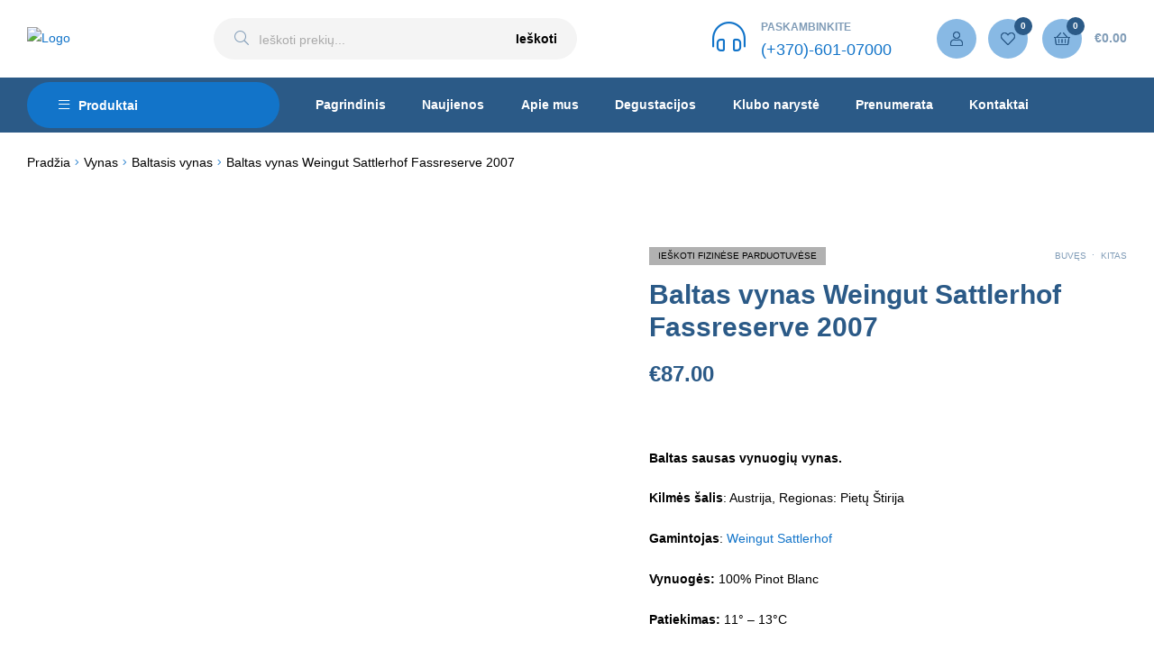

--- FILE ---
content_type: text/html; charset=UTF-8
request_url: https://baltasdobilas.com/produktas/weingut-sattlerhof-fassreserve-2007/
body_size: 57785
content:
<!doctype html>
<html dir="ltr" lang="lt-LT" prefix="og: https://ogp.me/ns# fb: http://ogp.me/ns/fb#" class="">
<head>
	<meta charset="UTF-8">
	<meta name="viewport" content="width=device-width, initial-scale=1.0, user-scalable=no">
	<link rel="profile" href="//gmpg.org/xfn/11">
					<script>document.documentElement.className = document.documentElement.className + ' yes-js js_active js'</script>
				<title>Baltas vynas Weingut Sattlerhof Fassreserve 2007 | Baltas dobilas</title>

		<!-- All in One SEO 4.7.0 - aioseo.com -->
		<meta name="robots" content="max-image-preview:large" />
		<meta name="google-site-verification" content="hY1YmLjFbHaxZbFRsLKjYY_p3x9c9qAtiHA2R7CTDRI" />
		<link rel="canonical" href="https://baltasdobilas.com/produktas/weingut-sattlerhof-fassreserve-2007/" />
		<meta name="generator" content="All in One SEO (AIOSEO) 4.7.0" />
		<meta property="og:locale" content="lt_LT" />
		<meta property="og:site_name" content="Baltas dobilas" />
		<meta property="og:type" content="food" />
		<meta property="og:title" content="Baltas vynas Weingut Sattlerhof Fassreserve 2007 | Baltas dobilas" />
		<meta property="og:url" content="https://baltasdobilas.com/produktas/weingut-sattlerhof-fassreserve-2007/" />
		<meta name="twitter:card" content="summary_large_image" />
		<meta name="twitter:title" content="Baltas vynas Weingut Sattlerhof Fassreserve 2007 | Baltas dobilas" />
		<meta name="google" content="nositelinkssearchbox" />
		<script type="application/ld+json" class="aioseo-schema">
			{"@context":"https:\/\/schema.org","@graph":[{"@type":"BreadcrumbList","@id":"https:\/\/baltasdobilas.com\/produktas\/weingut-sattlerhof-fassreserve-2007\/#breadcrumblist","itemListElement":[{"@type":"ListItem","@id":"https:\/\/baltasdobilas.com\/#listItem","position":1,"name":"Home","item":"https:\/\/baltasdobilas.com\/","nextItem":"https:\/\/baltasdobilas.com\/produktas\/weingut-sattlerhof-fassreserve-2007\/#listItem"},{"@type":"ListItem","@id":"https:\/\/baltasdobilas.com\/produktas\/weingut-sattlerhof-fassreserve-2007\/#listItem","position":2,"name":"Baltas vynas Weingut Sattlerhof Fassreserve 2007","previousItem":"https:\/\/baltasdobilas.com\/#listItem"}]},{"@type":"ItemPage","@id":"https:\/\/baltasdobilas.com\/produktas\/weingut-sattlerhof-fassreserve-2007\/#itempage","url":"https:\/\/baltasdobilas.com\/produktas\/weingut-sattlerhof-fassreserve-2007\/","name":"Baltas vynas Weingut Sattlerhof Fassreserve 2007 | Baltas dobilas","inLanguage":"lt-LT","isPartOf":{"@id":"https:\/\/baltasdobilas.com\/#website"},"breadcrumb":{"@id":"https:\/\/baltasdobilas.com\/produktas\/weingut-sattlerhof-fassreserve-2007\/#breadcrumblist"},"image":{"@type":"ImageObject","url":"https:\/\/baltasdobilas.com\/wp-content\/uploads\/2019\/06\/Weingut-Sattlerhof-Fassreserve-eco2007-.jpg","@id":"https:\/\/baltasdobilas.com\/produktas\/weingut-sattlerhof-fassreserve-2007\/#mainImage","width":816,"height":789},"primaryImageOfPage":{"@id":"https:\/\/baltasdobilas.com\/produktas\/weingut-sattlerhof-fassreserve-2007\/#mainImage"},"datePublished":"2019-06-13T10:31:12+03:00","dateModified":"2025-02-13T09:56:44+03:00"},{"@type":"Organization","@id":"https:\/\/baltasdobilas.com\/#organization","name":"Baltas dobilas","description":"Vynai ir \u0161ampanas, stiprieji g\u0117rimai, gourmet produktai","url":"https:\/\/baltasdobilas.com\/"},{"@type":"WebSite","@id":"https:\/\/baltasdobilas.com\/#website","url":"https:\/\/baltasdobilas.com\/","name":"Baltas dobilas","description":"Vynai ir \u0161ampanas, stiprieji g\u0117rimai, gourmet produktai","inLanguage":"lt-LT","publisher":{"@id":"https:\/\/baltasdobilas.com\/#organization"}}]}
		</script>
		<!-- All in One SEO -->

<script id="cookieyes" type="text/javascript" src="https://cdn-cookieyes.com/client_data/8ba2531dcfaa5b32871d4da5/script.js"></script>
<!-- Google Tag Manager for WordPress by gtm4wp.com -->
<script data-cfasync="false" data-pagespeed-no-defer>
	var gtm4wp_datalayer_name = "dataLayer";
	var dataLayer = dataLayer || [];
	const gtm4wp_use_sku_instead = 1;
	const gtm4wp_id_prefix = '';
	const gtm4wp_remarketing = true;
	const gtm4wp_eec = true;
	const gtm4wp_classicec = false;
	const gtm4wp_currency = 'EUR';
	const gtm4wp_product_per_impression = false;
	const gtm4wp_needs_shipping_address = false;
	const gtm4wp_business_vertical = 'retail';
	const gtm4wp_business_vertical_id = 'id';
</script>
<!-- End Google Tag Manager for WordPress by gtm4wp.com --><link rel="dns-prefetch" href="//fonts.googleapis.com">
<link rel="dns-prefetch" href="//s.w.org">

<link rel="preload" as="font" type="font/woff2" crossorigin="anonymous" href="https://baltasdobilas.com/wp-content/themes/freshio-225/assets/fonts/freshio-icon.woff2">
<link rel="alternate" type="application/rss+xml" title="Baltas dobilas &raquo; Įrašų RSS srautas" href="https://baltasdobilas.com/feed/" />
<link rel="alternate" type="application/rss+xml" title="Baltas dobilas &raquo; Komentarų RSS srautas" href="https://baltasdobilas.com/comments/feed/" />
<script type="text/javascript">
/* <![CDATA[ */
window._wpemojiSettings = {"baseUrl":"https:\/\/s.w.org\/images\/core\/emoji\/15.0.3\/72x72\/","ext":".png","svgUrl":"https:\/\/s.w.org\/images\/core\/emoji\/15.0.3\/svg\/","svgExt":".svg","source":{"concatemoji":"https:\/\/baltasdobilas.com\/wp-includes\/js\/wp-emoji-release.min.js?ver=6.6.4"}};
/*! This file is auto-generated */
!function(i,n){var o,s,e;function c(e){try{var t={supportTests:e,timestamp:(new Date).valueOf()};sessionStorage.setItem(o,JSON.stringify(t))}catch(e){}}function p(e,t,n){e.clearRect(0,0,e.canvas.width,e.canvas.height),e.fillText(t,0,0);var t=new Uint32Array(e.getImageData(0,0,e.canvas.width,e.canvas.height).data),r=(e.clearRect(0,0,e.canvas.width,e.canvas.height),e.fillText(n,0,0),new Uint32Array(e.getImageData(0,0,e.canvas.width,e.canvas.height).data));return t.every(function(e,t){return e===r[t]})}function u(e,t,n){switch(t){case"flag":return n(e,"\ud83c\udff3\ufe0f\u200d\u26a7\ufe0f","\ud83c\udff3\ufe0f\u200b\u26a7\ufe0f")?!1:!n(e,"\ud83c\uddfa\ud83c\uddf3","\ud83c\uddfa\u200b\ud83c\uddf3")&&!n(e,"\ud83c\udff4\udb40\udc67\udb40\udc62\udb40\udc65\udb40\udc6e\udb40\udc67\udb40\udc7f","\ud83c\udff4\u200b\udb40\udc67\u200b\udb40\udc62\u200b\udb40\udc65\u200b\udb40\udc6e\u200b\udb40\udc67\u200b\udb40\udc7f");case"emoji":return!n(e,"\ud83d\udc26\u200d\u2b1b","\ud83d\udc26\u200b\u2b1b")}return!1}function f(e,t,n){var r="undefined"!=typeof WorkerGlobalScope&&self instanceof WorkerGlobalScope?new OffscreenCanvas(300,150):i.createElement("canvas"),a=r.getContext("2d",{willReadFrequently:!0}),o=(a.textBaseline="top",a.font="600 32px Arial",{});return e.forEach(function(e){o[e]=t(a,e,n)}),o}function t(e){var t=i.createElement("script");t.src=e,t.defer=!0,i.head.appendChild(t)}"undefined"!=typeof Promise&&(o="wpEmojiSettingsSupports",s=["flag","emoji"],n.supports={everything:!0,everythingExceptFlag:!0},e=new Promise(function(e){i.addEventListener("DOMContentLoaded",e,{once:!0})}),new Promise(function(t){var n=function(){try{var e=JSON.parse(sessionStorage.getItem(o));if("object"==typeof e&&"number"==typeof e.timestamp&&(new Date).valueOf()<e.timestamp+604800&&"object"==typeof e.supportTests)return e.supportTests}catch(e){}return null}();if(!n){if("undefined"!=typeof Worker&&"undefined"!=typeof OffscreenCanvas&&"undefined"!=typeof URL&&URL.createObjectURL&&"undefined"!=typeof Blob)try{var e="postMessage("+f.toString()+"("+[JSON.stringify(s),u.toString(),p.toString()].join(",")+"));",r=new Blob([e],{type:"text/javascript"}),a=new Worker(URL.createObjectURL(r),{name:"wpTestEmojiSupports"});return void(a.onmessage=function(e){c(n=e.data),a.terminate(),t(n)})}catch(e){}c(n=f(s,u,p))}t(n)}).then(function(e){for(var t in e)n.supports[t]=e[t],n.supports.everything=n.supports.everything&&n.supports[t],"flag"!==t&&(n.supports.everythingExceptFlag=n.supports.everythingExceptFlag&&n.supports[t]);n.supports.everythingExceptFlag=n.supports.everythingExceptFlag&&!n.supports.flag,n.DOMReady=!1,n.readyCallback=function(){n.DOMReady=!0}}).then(function(){return e}).then(function(){var e;n.supports.everything||(n.readyCallback(),(e=n.source||{}).concatemoji?t(e.concatemoji):e.wpemoji&&e.twemoji&&(t(e.twemoji),t(e.wpemoji)))}))}((window,document),window._wpemojiSettings);
/* ]]> */
</script>
<link rel='stylesheet' id='wc-paysera-blocks-integration-css-css' href='https://baltasdobilas.com/wp-content/plugins/woo-payment-gateway-paysera/assets/build/style-index.css?ver=6.6.4' type='text/css' media='all' />
<link rel='stylesheet' id='paysera-shipping-block-frontend-css-css' href='https://baltasdobilas.com/wp-content/plugins/woo-payment-gateway-paysera/assets/build/style-paysera-shipping-block-frontend.css?ver=6.6.4' type='text/css' media='all' />
<style id='wp-emoji-styles-inline-css' type='text/css'>

	img.wp-smiley, img.emoji {
		display: inline !important;
		border: none !important;
		box-shadow: none !important;
		height: 1em !important;
		width: 1em !important;
		margin: 0 0.07em !important;
		vertical-align: -0.1em !important;
		background: none !important;
		padding: 0 !important;
	}
</style>
<link rel='stylesheet' id='wp-block-library-css' href='https://baltasdobilas.com/wp-includes/css/dist/block-library/style.min.css?ver=6.6.4' type='text/css' media='all' />
<style id='wp-block-library-theme-inline-css' type='text/css'>
.wp-block-audio :where(figcaption){color:#555;font-size:13px;text-align:center}.is-dark-theme .wp-block-audio :where(figcaption){color:#ffffffa6}.wp-block-audio{margin:0 0 1em}.wp-block-code{border:1px solid #ccc;border-radius:4px;font-family:Menlo,Consolas,monaco,monospace;padding:.8em 1em}.wp-block-embed :where(figcaption){color:#555;font-size:13px;text-align:center}.is-dark-theme .wp-block-embed :where(figcaption){color:#ffffffa6}.wp-block-embed{margin:0 0 1em}.blocks-gallery-caption{color:#555;font-size:13px;text-align:center}.is-dark-theme .blocks-gallery-caption{color:#ffffffa6}:root :where(.wp-block-image figcaption){color:#555;font-size:13px;text-align:center}.is-dark-theme :root :where(.wp-block-image figcaption){color:#ffffffa6}.wp-block-image{margin:0 0 1em}.wp-block-pullquote{border-bottom:4px solid;border-top:4px solid;color:currentColor;margin-bottom:1.75em}.wp-block-pullquote cite,.wp-block-pullquote footer,.wp-block-pullquote__citation{color:currentColor;font-size:.8125em;font-style:normal;text-transform:uppercase}.wp-block-quote{border-left:.25em solid;margin:0 0 1.75em;padding-left:1em}.wp-block-quote cite,.wp-block-quote footer{color:currentColor;font-size:.8125em;font-style:normal;position:relative}.wp-block-quote.has-text-align-right{border-left:none;border-right:.25em solid;padding-left:0;padding-right:1em}.wp-block-quote.has-text-align-center{border:none;padding-left:0}.wp-block-quote.is-large,.wp-block-quote.is-style-large,.wp-block-quote.is-style-plain{border:none}.wp-block-search .wp-block-search__label{font-weight:700}.wp-block-search__button{border:1px solid #ccc;padding:.375em .625em}:where(.wp-block-group.has-background){padding:1.25em 2.375em}.wp-block-separator.has-css-opacity{opacity:.4}.wp-block-separator{border:none;border-bottom:2px solid;margin-left:auto;margin-right:auto}.wp-block-separator.has-alpha-channel-opacity{opacity:1}.wp-block-separator:not(.is-style-wide):not(.is-style-dots){width:100px}.wp-block-separator.has-background:not(.is-style-dots){border-bottom:none;height:1px}.wp-block-separator.has-background:not(.is-style-wide):not(.is-style-dots){height:2px}.wp-block-table{margin:0 0 1em}.wp-block-table td,.wp-block-table th{word-break:normal}.wp-block-table :where(figcaption){color:#555;font-size:13px;text-align:center}.is-dark-theme .wp-block-table :where(figcaption){color:#ffffffa6}.wp-block-video :where(figcaption){color:#555;font-size:13px;text-align:center}.is-dark-theme .wp-block-video :where(figcaption){color:#ffffffa6}.wp-block-video{margin:0 0 1em}:root :where(.wp-block-template-part.has-background){margin-bottom:0;margin-top:0;padding:1.25em 2.375em}
</style>
<link rel='stylesheet' id='jquery-selectBox-css' href='https://baltasdobilas.com/wp-content/plugins/yith-woocommerce-wishlist/assets/css/jquery.selectBox.css?ver=1.2.0' type='text/css' media='all' />
<link rel='stylesheet' id='yith-wcwl-font-awesome-css' href='https://baltasdobilas.com/wp-content/plugins/yith-woocommerce-wishlist/assets/css/font-awesome.css?ver=4.7.0' type='text/css' media='all' />
<link rel='stylesheet' id='woocommerce_prettyPhoto_css-css' href='//baltasdobilas.com/wp-content/plugins/woocommerce/assets/css/prettyPhoto.css?ver=3.1.6' type='text/css' media='all' />
<link rel='stylesheet' id='yith-wcwl-main-css' href='https://baltasdobilas.com/wp-content/plugins/yith-woocommerce-wishlist/assets/css/style.css?ver=3.37.0' type='text/css' media='all' />
<link rel='stylesheet' id='freshio-gutenberg-blocks-css' href='https://baltasdobilas.com/wp-content/themes/freshio-225/assets/css/base/gutenberg-blocks.css?ver=6.6.4' type='text/css' media='all' />
<style id='classic-theme-styles-inline-css' type='text/css'>
/*! This file is auto-generated */
.wp-block-button__link{color:#fff;background-color:#32373c;border-radius:9999px;box-shadow:none;text-decoration:none;padding:calc(.667em + 2px) calc(1.333em + 2px);font-size:1.125em}.wp-block-file__button{background:#32373c;color:#fff;text-decoration:none}
</style>
<style id='global-styles-inline-css' type='text/css'>
:root{--wp--preset--aspect-ratio--square: 1;--wp--preset--aspect-ratio--4-3: 4/3;--wp--preset--aspect-ratio--3-4: 3/4;--wp--preset--aspect-ratio--3-2: 3/2;--wp--preset--aspect-ratio--2-3: 2/3;--wp--preset--aspect-ratio--16-9: 16/9;--wp--preset--aspect-ratio--9-16: 9/16;--wp--preset--color--black: #000000;--wp--preset--color--cyan-bluish-gray: #abb8c3;--wp--preset--color--white: #ffffff;--wp--preset--color--pale-pink: #f78da7;--wp--preset--color--vivid-red: #cf2e2e;--wp--preset--color--luminous-vivid-orange: #ff6900;--wp--preset--color--luminous-vivid-amber: #fcb900;--wp--preset--color--light-green-cyan: #7bdcb5;--wp--preset--color--vivid-green-cyan: #00d084;--wp--preset--color--pale-cyan-blue: #8ed1fc;--wp--preset--color--vivid-cyan-blue: #0693e3;--wp--preset--color--vivid-purple: #9b51e0;--wp--preset--gradient--vivid-cyan-blue-to-vivid-purple: linear-gradient(135deg,rgba(6,147,227,1) 0%,rgb(155,81,224) 100%);--wp--preset--gradient--light-green-cyan-to-vivid-green-cyan: linear-gradient(135deg,rgb(122,220,180) 0%,rgb(0,208,130) 100%);--wp--preset--gradient--luminous-vivid-amber-to-luminous-vivid-orange: linear-gradient(135deg,rgba(252,185,0,1) 0%,rgba(255,105,0,1) 100%);--wp--preset--gradient--luminous-vivid-orange-to-vivid-red: linear-gradient(135deg,rgba(255,105,0,1) 0%,rgb(207,46,46) 100%);--wp--preset--gradient--very-light-gray-to-cyan-bluish-gray: linear-gradient(135deg,rgb(238,238,238) 0%,rgb(169,184,195) 100%);--wp--preset--gradient--cool-to-warm-spectrum: linear-gradient(135deg,rgb(74,234,220) 0%,rgb(151,120,209) 20%,rgb(207,42,186) 40%,rgb(238,44,130) 60%,rgb(251,105,98) 80%,rgb(254,248,76) 100%);--wp--preset--gradient--blush-light-purple: linear-gradient(135deg,rgb(255,206,236) 0%,rgb(152,150,240) 100%);--wp--preset--gradient--blush-bordeaux: linear-gradient(135deg,rgb(254,205,165) 0%,rgb(254,45,45) 50%,rgb(107,0,62) 100%);--wp--preset--gradient--luminous-dusk: linear-gradient(135deg,rgb(255,203,112) 0%,rgb(199,81,192) 50%,rgb(65,88,208) 100%);--wp--preset--gradient--pale-ocean: linear-gradient(135deg,rgb(255,245,203) 0%,rgb(182,227,212) 50%,rgb(51,167,181) 100%);--wp--preset--gradient--electric-grass: linear-gradient(135deg,rgb(202,248,128) 0%,rgb(113,206,126) 100%);--wp--preset--gradient--midnight: linear-gradient(135deg,rgb(2,3,129) 0%,rgb(40,116,252) 100%);--wp--preset--font-size--small: 14px;--wp--preset--font-size--medium: 23px;--wp--preset--font-size--large: 26px;--wp--preset--font-size--x-large: 42px;--wp--preset--font-size--normal: 16px;--wp--preset--font-size--huge: 37px;--wp--preset--spacing--20: 0.44rem;--wp--preset--spacing--30: 0.67rem;--wp--preset--spacing--40: 1rem;--wp--preset--spacing--50: 1.5rem;--wp--preset--spacing--60: 2.25rem;--wp--preset--spacing--70: 3.38rem;--wp--preset--spacing--80: 5.06rem;--wp--preset--shadow--natural: 6px 6px 9px rgba(0, 0, 0, 0.2);--wp--preset--shadow--deep: 12px 12px 50px rgba(0, 0, 0, 0.4);--wp--preset--shadow--sharp: 6px 6px 0px rgba(0, 0, 0, 0.2);--wp--preset--shadow--outlined: 6px 6px 0px -3px rgba(255, 255, 255, 1), 6px 6px rgba(0, 0, 0, 1);--wp--preset--shadow--crisp: 6px 6px 0px rgba(0, 0, 0, 1);}:where(.is-layout-flex){gap: 0.5em;}:where(.is-layout-grid){gap: 0.5em;}body .is-layout-flex{display: flex;}.is-layout-flex{flex-wrap: wrap;align-items: center;}.is-layout-flex > :is(*, div){margin: 0;}body .is-layout-grid{display: grid;}.is-layout-grid > :is(*, div){margin: 0;}:where(.wp-block-columns.is-layout-flex){gap: 2em;}:where(.wp-block-columns.is-layout-grid){gap: 2em;}:where(.wp-block-post-template.is-layout-flex){gap: 1.25em;}:where(.wp-block-post-template.is-layout-grid){gap: 1.25em;}.has-black-color{color: var(--wp--preset--color--black) !important;}.has-cyan-bluish-gray-color{color: var(--wp--preset--color--cyan-bluish-gray) !important;}.has-white-color{color: var(--wp--preset--color--white) !important;}.has-pale-pink-color{color: var(--wp--preset--color--pale-pink) !important;}.has-vivid-red-color{color: var(--wp--preset--color--vivid-red) !important;}.has-luminous-vivid-orange-color{color: var(--wp--preset--color--luminous-vivid-orange) !important;}.has-luminous-vivid-amber-color{color: var(--wp--preset--color--luminous-vivid-amber) !important;}.has-light-green-cyan-color{color: var(--wp--preset--color--light-green-cyan) !important;}.has-vivid-green-cyan-color{color: var(--wp--preset--color--vivid-green-cyan) !important;}.has-pale-cyan-blue-color{color: var(--wp--preset--color--pale-cyan-blue) !important;}.has-vivid-cyan-blue-color{color: var(--wp--preset--color--vivid-cyan-blue) !important;}.has-vivid-purple-color{color: var(--wp--preset--color--vivid-purple) !important;}.has-black-background-color{background-color: var(--wp--preset--color--black) !important;}.has-cyan-bluish-gray-background-color{background-color: var(--wp--preset--color--cyan-bluish-gray) !important;}.has-white-background-color{background-color: var(--wp--preset--color--white) !important;}.has-pale-pink-background-color{background-color: var(--wp--preset--color--pale-pink) !important;}.has-vivid-red-background-color{background-color: var(--wp--preset--color--vivid-red) !important;}.has-luminous-vivid-orange-background-color{background-color: var(--wp--preset--color--luminous-vivid-orange) !important;}.has-luminous-vivid-amber-background-color{background-color: var(--wp--preset--color--luminous-vivid-amber) !important;}.has-light-green-cyan-background-color{background-color: var(--wp--preset--color--light-green-cyan) !important;}.has-vivid-green-cyan-background-color{background-color: var(--wp--preset--color--vivid-green-cyan) !important;}.has-pale-cyan-blue-background-color{background-color: var(--wp--preset--color--pale-cyan-blue) !important;}.has-vivid-cyan-blue-background-color{background-color: var(--wp--preset--color--vivid-cyan-blue) !important;}.has-vivid-purple-background-color{background-color: var(--wp--preset--color--vivid-purple) !important;}.has-black-border-color{border-color: var(--wp--preset--color--black) !important;}.has-cyan-bluish-gray-border-color{border-color: var(--wp--preset--color--cyan-bluish-gray) !important;}.has-white-border-color{border-color: var(--wp--preset--color--white) !important;}.has-pale-pink-border-color{border-color: var(--wp--preset--color--pale-pink) !important;}.has-vivid-red-border-color{border-color: var(--wp--preset--color--vivid-red) !important;}.has-luminous-vivid-orange-border-color{border-color: var(--wp--preset--color--luminous-vivid-orange) !important;}.has-luminous-vivid-amber-border-color{border-color: var(--wp--preset--color--luminous-vivid-amber) !important;}.has-light-green-cyan-border-color{border-color: var(--wp--preset--color--light-green-cyan) !important;}.has-vivid-green-cyan-border-color{border-color: var(--wp--preset--color--vivid-green-cyan) !important;}.has-pale-cyan-blue-border-color{border-color: var(--wp--preset--color--pale-cyan-blue) !important;}.has-vivid-cyan-blue-border-color{border-color: var(--wp--preset--color--vivid-cyan-blue) !important;}.has-vivid-purple-border-color{border-color: var(--wp--preset--color--vivid-purple) !important;}.has-vivid-cyan-blue-to-vivid-purple-gradient-background{background: var(--wp--preset--gradient--vivid-cyan-blue-to-vivid-purple) !important;}.has-light-green-cyan-to-vivid-green-cyan-gradient-background{background: var(--wp--preset--gradient--light-green-cyan-to-vivid-green-cyan) !important;}.has-luminous-vivid-amber-to-luminous-vivid-orange-gradient-background{background: var(--wp--preset--gradient--luminous-vivid-amber-to-luminous-vivid-orange) !important;}.has-luminous-vivid-orange-to-vivid-red-gradient-background{background: var(--wp--preset--gradient--luminous-vivid-orange-to-vivid-red) !important;}.has-very-light-gray-to-cyan-bluish-gray-gradient-background{background: var(--wp--preset--gradient--very-light-gray-to-cyan-bluish-gray) !important;}.has-cool-to-warm-spectrum-gradient-background{background: var(--wp--preset--gradient--cool-to-warm-spectrum) !important;}.has-blush-light-purple-gradient-background{background: var(--wp--preset--gradient--blush-light-purple) !important;}.has-blush-bordeaux-gradient-background{background: var(--wp--preset--gradient--blush-bordeaux) !important;}.has-luminous-dusk-gradient-background{background: var(--wp--preset--gradient--luminous-dusk) !important;}.has-pale-ocean-gradient-background{background: var(--wp--preset--gradient--pale-ocean) !important;}.has-electric-grass-gradient-background{background: var(--wp--preset--gradient--electric-grass) !important;}.has-midnight-gradient-background{background: var(--wp--preset--gradient--midnight) !important;}.has-small-font-size{font-size: var(--wp--preset--font-size--small) !important;}.has-medium-font-size{font-size: var(--wp--preset--font-size--medium) !important;}.has-large-font-size{font-size: var(--wp--preset--font-size--large) !important;}.has-x-large-font-size{font-size: var(--wp--preset--font-size--x-large) !important;}
:where(.wp-block-post-template.is-layout-flex){gap: 1.25em;}:where(.wp-block-post-template.is-layout-grid){gap: 1.25em;}
:where(.wp-block-columns.is-layout-flex){gap: 2em;}:where(.wp-block-columns.is-layout-grid){gap: 2em;}
:root :where(.wp-block-pullquote){font-size: 1.5em;line-height: 1.6;}
</style>
<link rel='stylesheet' id='contact-form-7-css' href='https://baltasdobilas.com/wp-content/plugins/contact-form-7/includes/css/styles.css?ver=5.9.8' type='text/css' media='all' />
<link rel='stylesheet' id='photoswipe-css' href='https://baltasdobilas.com/wp-content/plugins/woocommerce/assets/css/photoswipe/photoswipe.min.css?ver=8.6.3' type='text/css' media='all' />
<link rel='stylesheet' id='photoswipe-default-skin-css' href='https://baltasdobilas.com/wp-content/plugins/woocommerce/assets/css/photoswipe/default-skin/default-skin.min.css?ver=8.6.3' type='text/css' media='all' />
<style id='woocommerce-inline-inline-css' type='text/css'>
.woocommerce form .form-row .required { visibility: visible; }
</style>
<link rel='stylesheet' id='fpf_front-css' href='https://baltasdobilas.com/wp-content/plugins/flexible-product-fields/assets/css/front.min.css?ver=2.4.0.69' type='text/css' media='all' />
<link rel='stylesheet' id='fpf_new_front-css' href='https://baltasdobilas.com/wp-content/plugins/flexible-product-fields/assets/css/new-front.css?ver=2.4.0.69' type='text/css' media='all' />
<link rel='stylesheet' id='paysera-select-2-css-css' href='https://baltasdobilas.com/wp-content/plugins/woo-payment-gateway-paysera/assets/css/select2.min.css?ver=6.6.4' type='text/css' media='all' />
<link rel='stylesheet' id='extendify-utility-styles-css' href='https://baltasdobilas.com/wp-content/plugins/extendify/public/build/utility-minimum.css?ver=1.12.3' type='text/css' media='all' />
<link rel='stylesheet' id='freshio-style-css' href='https://baltasdobilas.com/wp-content/themes/freshio-225/style.css?ver=6.6.4' type='text/css' media='all' />
<link rel='stylesheet' id='elementor-frontend-css' href='https://baltasdobilas.com/wp-content/plugins/elementor/assets/css/frontend-lite.min.css?ver=3.19.4' type='text/css' media='all' />
<link rel='stylesheet' id='elementor-post-17598-css' href='https://baltasdobilas.com/wp-content/uploads/elementor/css/post-17598.css?ver=1730097365' type='text/css' media='all' />
<link rel='stylesheet' id='elementor-icons-css' href='https://baltasdobilas.com/wp-content/plugins/elementor/assets/lib/eicons/css/elementor-icons.min.css?ver=5.29.0' type='text/css' media='all' />
<link rel='stylesheet' id='swiper-css' href='https://baltasdobilas.com/wp-content/plugins/elementor/assets/lib/swiper/css/swiper.min.css?ver=5.3.6' type='text/css' media='all' />
<link rel='stylesheet' id='elementor-post-17411-css' href='https://baltasdobilas.com/wp-content/uploads/elementor/css/post-17411.css?ver=1725562556' type='text/css' media='all' />
<link rel='stylesheet' id='elementor-pro-css' href='https://baltasdobilas.com/wp-content/plugins/elementor-pro/assets/css/frontend-lite.min.css?ver=3.20.0' type='text/css' media='all' />
<link rel='stylesheet' id='elementor-global-css' href='https://baltasdobilas.com/wp-content/uploads/elementor/css/global.css?ver=1725562557' type='text/css' media='all' />
<link rel='stylesheet' id='elementor-post-18199-css' href='https://baltasdobilas.com/wp-content/uploads/elementor/css/post-18199.css?ver=1725562557' type='text/css' media='all' />
<link rel='stylesheet' id='fpf-pro-front-css' href='https://baltasdobilas.com/wp-content/plugins/flexible-product-fields-pro/assets/css/new-front.css?ver=9' type='text/css' media='all' />
<link rel='stylesheet' id='freshio-elementor-css' href='https://baltasdobilas.com/wp-content/themes/freshio-225/assets/css/base/elementor.css?ver=6.6.4' type='text/css' media='all' />
<link rel='stylesheet' id='woocommerce-cpw-css' href='https://baltasdobilas.com/wp-content/plugins/custom-price-for-woocommerce-pro/vendor_prefixed/wpdesk/custom-price-for-woocommerce-core/assets/css/frontend/front.css?ver=1769423959' type='text/css' media='all' />
<link rel='stylesheet' id='freshio-woocommerce-style-css' href='https://baltasdobilas.com/wp-content/themes/freshio-225/assets/css/woocommerce/woocommerce.css?ver=6.6.4' type='text/css' media='all' />
<style id='freshio-woocommerce-style-inline-css' type='text/css'>
        a, .color-primary, .site-header-account .account-dropdown a.register-link, .site-header-account .account-dropdown a.lostpass-link, .freshio-custom-link a:hover, .header-navigation-background .main-navigation ul.menu > li.menu-item:hover > a, .header-navigation-background .main-navigation ul.menu > li.menu-item.current-menu-item > a, .header-navigation-background .main-navigation ul.menu > li.menu-item.current-menu-parent > a, .freshio-contact .contact_icon, .freshio-contact .contact_content .title, .header-4 .freshio-custom-link a:hover, .header-8 .freshio-custom-link2 a:hover, ul.menu li.current-menu-item > a, .main-navigation ul.menu li.menu-item > a:hover, .main-navigation ul.menu li.menu-item.current-menu-parent > a, .main-navigation ul.menu li.menu-item.current-menu-item > a, .hentry .entry-title a:hover, .post-style-1 .entry-title a:hover, .post-style-2 .entry-title a:hover, .post-style-3 .entry-title a:hover, .single .hentry .entry-meta a:hover, .single-post .freshio-social-share a:hover, .site-footer .elementor-element a, .site-info a.site-url:not(.button), .contact-block .contact-text a, .contact-block .contact-info_phones .title, .error404 .error-text a:hover, #comments .comment-list .comment-meta cite a:hover, #comments .comment-list .reply a, #comments .comment-list .reply a:hover, .button-outline, .site-main nav.navigation .nav-previous a:hover .nav-content,
.site-main nav.navigation .nav-next a:hover .nav-content, .pagination .page-numbers li .page-numbers.next:hover, .pagination .page-numbers li .page-numbers.prev:hover,
.woocommerce-pagination .page-numbers li .page-numbers.next:hover,
.woocommerce-pagination .page-numbers li .page-numbers.prev:hover, #secondary .widget_categories ul li::before, .woocommerce-widget-layered-nav ul.woocommerce-widget-layered-nav-list .chosen a, .widget_search form input[type=submit]:hover,
.widget_search form button[type=submit]:hover,
.widget_product_search form input[type=submit]:hover,
.widget_product_search form button[type=submit]:hover,
.site-search form input[type=submit]:hover,
.site-search form button[type=submit]:hover, .freshio-social-share a:hover {
    color: #1274c9; 
}        .outline-primary {
    outline-color: #1274c9; 
}        .shape-primary .elementor-shape-fill {
    fill: #1274c9; 
}        .bg-primary, .site-header-account:hover, .site-header-account .account-dropdown:after, .site-header-search:hover, .site-header-wishlist:hover, .site-header-cart .cart-contents:hover:before, .hentry .post-thumbnail .categories-link a, .post-style-1 .post-thumbnail .categories-link a, .post-style-2 .post-thumbnail .categories-link a, .post-style-3 .post-thumbnail .categories-link a, .hentry .categories-link a, .post-style-1 .categories-link a, .post-style-2 .categories-link a, .post-style-3 .categories-link a, .cat-links a:hover,
.tags-links a:hover, .page .comments-area button.submit, .single .comments-area button.submit, .page .comments-area button.submit:before, .single .comments-area button.submit:before, button,
input[type='button'],
input[type='reset'],
input[type='submit'],
.button, .pagination .page-numbers li .page-numbers.current, .pagination .page-numbers li .page-numbers:hover:not(.next):not(.prev),
.woocommerce-pagination .page-numbers li .page-numbers.current,
.woocommerce-pagination .page-numbers li .page-numbers:hover:not(.next):not(.prev), .tagcloud a:hover, .slick-prev:hover, .slick-prev:focus,
.slick-next:hover,
.slick-next:focus {
    background-color: #1274c9; 
}        blockquote, blockquote.wp-block-quote, .wp-block-quote.has-text-align-right,
.wp-block-quote.has-text-align-left, .bd-primary, .page .comments-area button.submit, .single .comments-area button.submit, .button-outline, button,
input[type='button'],
input[type='reset'],
input[type='submit'],
.button, .pagination .page-numbers li .page-numbers.current, .pagination .page-numbers li .page-numbers:hover:not(.next):not(.prev),
.woocommerce-pagination .page-numbers li .page-numbers.current,
.woocommerce-pagination .page-numbers li .page-numbers:hover:not(.next):not(.prev), .widget_search form input[type=text]:focus,
.widget_search form input[type=search]:focus,
.widget_product_search form input[type=text]:focus,
.widget_product_search form input[type=search]:focus,
.site-search form input[type=text]:focus,
.site-search form input[type=search]:focus {
    border-color: #1274c9; 
}        .bd-t-primary {
    border-top-color: #1274c9; 
}        .bd-b-primary, .widget_search form input[type=submit]:hover,
.widget_search form button[type=submit]:hover,
.widget_product_search form input[type=submit]:hover,
.widget_product_search form button[type=submit]:hover,
.site-search form input[type=submit]:hover,
.site-search form button[type=submit]:hover {
    border-bottom-color: #1274c9; 
}        .bd-l-primary {
    border-left-color: #1274c9; 
}        .bd-r-primary {
    border-right-color: #1274c9; 
}        a:hover, .entry-title a:hover, .color-primary_hover, .site-header-account .account-links-menu li a:hover,
.site-header-account .account-dashboard li a:hover, .freshio-contact .contact_icon + .contact_content .contact_link:hover span, .main-navigation ul.menu li.menu-item .sub-menu .menu-item:hover > a, .main-navigation ul.menu li.menu-item .sub-menu .menu-item.current-menu-item > a, .vertical-navigation ul.menu .sub-menu a:hover, .vertical-navigation ul.menu > li > a:hover, .vertical-navigation ul.menu > li > a:hover .menu-icon, .single-freshio_menu_item .elementor-icon-list-items li a:hover,
.mega-menu .elementor-icon-list-items li a:hover, .freshio-breadcrumb a:hover, .hentry .entry-header .posted-on a:hover, .post-style-1 .entry-header .posted-on a:hover, .post-style-2 .entry-header .posted-on a:hover, .post-style-3 .entry-header .posted-on a:hover, .hentry .entry-header .post-author a:hover, .post-style-1 .entry-header .post-author a:hover, .post-style-2 .entry-header .post-author a:hover, .post-style-3 .entry-header .post-author a:hover, .site-footer a:not(.button):hover, .site-footer .elementor-element a:hover, .site-info a.site-url:not(.button):hover, #comments .comment-list .comment-meta a.comment-date:hover, .widget.widget_recent_entries .post-title:hover, .wpml-ls-statics-footer li a:hover, .freshio-canvas-filter a:not(.button):hover,
.widget-area a:not(.button):hover {
    color: #88b9e4; 
}        .outline-primary_hover {
    outline-color: #88b9e4; 
}        .shape-primary_hover .elementor-shape-fill {
    fill: #88b9e4; 
}        .bg-primary_hover, .vertical-navigation .vertical-navigation-header, .hentry .post-thumbnail .categories-link a:hover, .post-style-1 .post-thumbnail .categories-link a:hover, .post-style-2 .post-thumbnail .categories-link a:hover, .post-style-3 .post-thumbnail .categories-link a:hover, .hentry .categories-link a:hover, .post-style-1 .categories-link a:hover, .post-style-2 .categories-link a:hover, .post-style-3 .categories-link a:hover, .button-outline:hover, button:hover,
input[type='button']:hover,
input[type='reset']:hover,
input[type='submit']:hover,
.button:hover {
    background-color: #88b9e4; 
}        .bd-primary_hover, .button-outline:hover, button:hover,
input[type='button']:hover,
input[type='reset']:hover,
input[type='submit']:hover,
.button:hover {
    border-color: #88b9e4; 
}        .bd-t-primary_hover {
    border-top-color: #88b9e4; 
}        .bd-b-primary_hover {
    border-bottom-color: #88b9e4; 
}        .bd-l-primary_hover {
    border-left-color: #88b9e4; 
}        .bd-r-primary_hover {
    border-right-color: #88b9e4; 
}        body, button,
input,
textarea, .color-body, .site-header-account .account-links-menu li a,
.site-header-account .account-dashboard li a, .header-8 .freshio-custom-link2 a, .site-footer a:not(.button), #respond .comment-form-cookies-consent label, input[type='text'],
input[type='number'],
input[type='email'],
input[type='tel'],
input[type='url'],
input[type='password'],
input[type='search'],
.input-text, input[type='text']::-webkit-input-placeholder,
input[type='number']::-webkit-input-placeholder,
input[type='email']::-webkit-input-placeholder,
input[type='tel']::-webkit-input-placeholder,
input[type='url']::-webkit-input-placeholder,
input[type='password']::-webkit-input-placeholder,
input[type='search']::-webkit-input-placeholder,
textarea::-webkit-input-placeholder,
.input-text::-webkit-input-placeholder, select:not([size]):not([multiple]), .site-main nav.navigation .nav-next .nav-content .reader-text, .wpml-ls-statics-footer li a {
    color: #809CB7; 
}        body, button,
input,
textarea, .color-body, .site-header-account .account-links-menu li a,
.site-header-account .account-dashboard li a, .header-8 .freshio-custom-link2 a, .site-footer a:not(.button), #respond .comment-form-cookies-consent label, input[type='text'],
input[type='number'],
input[type='email'],
input[type='tel'],
input[type='url'],
input[type='password'],
input[type='search'],
.input-text, input[type='text']:-ms-input-placeholder,
input[type='number']:-ms-input-placeholder,
input[type='email']:-ms-input-placeholder,
input[type='tel']:-ms-input-placeholder,
input[type='url']:-ms-input-placeholder,
input[type='password']:-ms-input-placeholder,
input[type='search']:-ms-input-placeholder,
textarea:-ms-input-placeholder,
.input-text:-ms-input-placeholder, select:not([size]):not([multiple]), .site-main nav.navigation .nav-next .nav-content .reader-text, .wpml-ls-statics-footer li a {
    color: #809CB7; 
}        body, button,
input,
textarea, .color-body, .site-header-account .account-links-menu li a,
.site-header-account .account-dashboard li a, .header-8 .freshio-custom-link2 a, .site-footer a:not(.button), #respond .comment-form-cookies-consent label, input[type='text'],
input[type='number'],
input[type='email'],
input[type='tel'],
input[type='url'],
input[type='password'],
input[type='search'],
.input-text, input[type='text']::placeholder,
input[type='number']::placeholder,
input[type='email']::placeholder,
input[type='tel']::placeholder,
input[type='url']::placeholder,
input[type='password']::placeholder,
input[type='search']::placeholder,
textarea::placeholder,
.input-text::placeholder, select:not([size]):not([multiple]), .site-main nav.navigation .nav-next .nav-content .reader-text, .wpml-ls-statics-footer li a {
    color: #809CB7; 
}        .outline-body {
    outline-color: #809CB7; 
}        .shape-body .elementor-shape-fill {
    fill: #809CB7; 
}        .bg-body {
    background-color: #809CB7; 
}        .bd-body {
    border-color: #809CB7; 
}        .bd-t-body {
    border-top-color: #809CB7; 
}        .bd-b-body {
    border-bottom-color: #809CB7; 
}        .bd-l-body {
    border-left-color: #809CB7; 
}        .bd-r-body {
    border-right-color: #809CB7; 
}        mark, h1,
h2,
h3,
h4,
h5,
h6, .entry-title a, .color-heading, .site-header-account > a i, .site-header-search > a i, .site-header-wishlist .header-wishlist i, .header-9 .header-navigation-background .main-navigation ul.menu > li.menu-item:hover > a, .header-9 .header-navigation-background .main-navigation ul.menu > li.menu-item.current-menu-item > a, .header-9 .header-navigation-background .main-navigation ul.menu > li.menu-item.current-menu-parent > a, .menu-mobile-nav-button, .freshio-breadcrumb .breadcrumb-heading, .hentry .entry-meta, .post-style-1 .entry-meta, .post-style-2 .entry-meta, .post-style-3 .entry-meta, .hentry .entry-title a, .post-style-1 .entry-title a, .post-style-2 .entry-title a, .post-style-3 .entry-title a, .hentry .entry-header .categories-link,
.hentry .entry-header .posted-on,
.hentry .entry-header .post-comments,
.hentry .entry-header .byline, .post-style-1 .entry-header .categories-link,
.post-style-1 .entry-header .posted-on,
.post-style-1 .entry-header .post-comments,
.post-style-1 .entry-header .byline, .post-style-2 .entry-header .categories-link,
.post-style-2 .entry-header .posted-on,
.post-style-2 .entry-header .post-comments,
.post-style-2 .entry-header .byline, .post-style-3 .entry-header .categories-link,
.post-style-3 .entry-header .posted-on,
.post-style-3 .entry-header .post-comments,
.post-style-3 .entry-header .byline, .hentry .entry-header .posted-on a, .post-style-1 .entry-header .posted-on a, .post-style-2 .entry-header .posted-on a, .post-style-3 .entry-header .posted-on a, .hentry .entry-header .posted-on a:before, .post-style-1 .entry-header .posted-on a:before, .post-style-2 .entry-header .posted-on a:before, .post-style-3 .entry-header .posted-on a:before, .hentry .entry-header .post-author a, .post-style-1 .entry-header .post-author a, .post-style-2 .entry-header .post-author a, .post-style-3 .entry-header .post-author a, .hentry .entry-header .post-author span:before, .post-style-1 .entry-header .post-author span:before, .post-style-2 .entry-header .post-author span:before, .post-style-3 .entry-header .post-author span:before, .hentry .entry-header .total-comments span:before, .post-style-1 .entry-header .total-comments span:before, .post-style-2 .entry-header .total-comments span:before, .post-style-3 .entry-header .total-comments span:before, .hentry strong,
.hentry th,
.hentry dt, .post-style-1 strong,
.post-style-1 th,
.post-style-1 dt, .post-style-2 strong,
.post-style-2 th,
.post-style-2 dt, .post-style-3 strong,
.post-style-3 th,
.post-style-3 dt, .single-post .freshio-social-share a, .contact-block .contact-info_icon, #respond label, #respond #reply-title, fieldset legend, .pagination .page-numbers li .page-numbers.current, .pagination .page-numbers li .page-numbers:hover:not(.next):not(.prev),
.woocommerce-pagination .page-numbers li .page-numbers.current,
.woocommerce-pagination .page-numbers li .page-numbers:hover:not(.next):not(.prev), .pagination .page-numbers li .page-numbers.prev, .pagination .page-numbers li .page-numbers.next,
.woocommerce-pagination .page-numbers li .page-numbers.prev,
.woocommerce-pagination .page-numbers li .page-numbers.next, .widget .widget-title,
.widget .widgettitle, .widget.widget_rss .rss-date,
.widget.widget_rss cite, .woocommerce-widget-layered-nav ul.woocommerce-widget-layered-nav-list li a, .single-product div.product .woocommerce-product-gallery .woocommerce-product-gallery__trigger::before {
    color: #2B5A87; 
}        .outline-heading {
    outline-color: #2B5A87; 
}        .shape-heading .elementor-shape-fill {
    fill: #2B5A87; 
}        .bg-heading, .header-1 .header-top, .header-4 .header-bottom .inner, .header-5 .header-main, .header-6, .header-7 .header-top, .header-9 .header-top, .main-navigation .elementor-widget-icon-list .elementor-icon-list-item a:after {
    background-color: #2B5A87; 
}        .bd-heading, #comments #comment:focus, input[type='text']:focus,
input[type='number']:focus,
input[type='email']:focus,
input[type='tel']:focus,
input[type='url']:focus,
input[type='password']:focus,
input[type='search']:focus,
textarea:focus,
.input-text:focus {
    border-color: #2B5A87; 
}        .bd-t-heading {
    border-top-color: #2B5A87; 
}        .bd-b-heading, .main-navigation ul.menu li.menu-item > a:hover {
    border-bottom-color: #2B5A87; 
}        .bd-l-heading {
    border-left-color: #2B5A87; 
}        .bd-r-heading {
    border-right-color: #2B5A87; 
}        .color-light, .freshio-breadcrumb a, .woocommerce-breadcrumb .breadcrumb-separator, .copyright-bar, #comments .comment-list .comment-meta a.comment-date, .pagination .page-numbers li .page-numbers,
.woocommerce-pagination .page-numbers li .page-numbers, #secondary .widget_categories ul li, .woocommerce-widget-layered-nav ul.woocommerce-widget-layered-nav-list li, .woocommerce-cart .cart-empty:before, .freshio-social-share a {
    color: #1274C9; 
}        .outline-light {
    outline-color: #1274C9; 
}        .shape-light .elementor-shape-fill {
    fill: #1274C9; 
}        .bg-light, .blog .hentry .entry-content:before {
    background-color: #1274C9; 
}        .bd-light {
    border-color: #1274C9; 
}        .bd-t-light {
    border-top-color: #1274C9; 
}        .bd-b-light {
    border-bottom-color: #1274C9; 
}        .bd-l-light {
    border-left-color: #1274C9; 
}        .bd-r-light {
    border-right-color: #1274C9; 
}        .color-dark, .freshio-contact .contact_content .sub-title, .header-4 .site-welcome, .header-4 .freshio-custom-link a, .main-navigation ul.menu li.menu-item .sub-menu .menu-item a, .main-navigation ul.menu li.menu-item .sub-menu .menu-item-has-children > a:after, .main-navigation ul > li.menu-item > a,
.main-navigation ul.nav-menu > li.menu-item > a, .vertical-navigation ul.menu .sub-menu a, .vertical-navigation ul.menu > li > a, .single-freshio_menu_item .elementor-icon-list-items li a,
.mega-menu .elementor-icon-list-items li a, .error404 h1, .error404 .error-text, #comments .comment-list .comment-meta cite, #comments .comment-list .comment-meta cite a, .site-main nav.navigation .nav-previous a,
.site-main nav.navigation .nav-next a, .widget.widget_recent_entries .post-title, .widget_search form::before,
.widget_product_search form::before,
.site-search form::before, .freshio-canvas-filter a:not(.button),
.widget-area a:not(.button), .slick-prev:before,
.slick-next:before, .freshio-social-share .social-share-title {
    color: #809CB7; 
}        .outline-dark {
    outline-color: #809CB7; 
}        .shape-dark .elementor-shape-fill {
    fill: #809CB7; 
}        .bg-dark {
    background-color: #809CB7; 
}        .bd-dark {
    border-color: #809CB7; 
}        .bd-t-dark {
    border-top-color: #809CB7; 
}        .bd-b-dark {
    border-bottom-color: #809CB7; 
}        .bd-l-dark {
    border-left-color: #809CB7; 
}        .bd-r-dark {
    border-right-color: #809CB7; 
}        .color-border {
    color: #1274C9; 
}        .outline-border {
    outline-color: #1274C9; 
}        .shape-border .elementor-shape-fill {
    fill: #1274C9; 
}        blockquote cite:before, .bg-border, #comments .comment-list .comment-body:after {
    background-color: #1274C9; 
}        .bd-border, .site-header-account .account-dropdown .account-wrap, .vertical-navigation .vertical-menu .menu > li > a:before, .hentry .post-navigation, .post-style-1 .post-navigation, .post-style-2 .post-navigation, .post-style-3 .post-navigation, .entry-content table:not(.shop_table) td, .entry-content table:not(.shop_table) th, #comments .comment-list-wrap, #comments table th,
#comments table td, input[type='text'],
input[type='number'],
input[type='email'],
input[type='tel'],
input[type='url'],
input[type='password'],
input[type='search'],
textarea,
.input-text, select:not([size]):not([multiple]), fieldset, .wpml-ls.wpml-ls-legacy-dropdown-click a, .wpml-ls.wpml-ls-legacy-dropdown a, .tagcloud a, .widget_calendar table th, .widget_calendar table td, .slick-prev,
.slick-next, .slick-prev:hover, .slick-prev:focus,
.slick-next:hover,
.slick-next:focus {
    border-color: #1274C9; 
}        .bd-t-border, .header-divider, .header-3 .header-navigation, .header-8 .header-navigation, .single-post .freshio-breadcrumb, .single-product .freshio-breadcrumb {
    border-top-color: #1274C9; 
}        .bd-b-border, .hentry .entry-taxonomy, .post-style-1 .entry-taxonomy, .post-style-2 .entry-taxonomy, .post-style-3 .entry-taxonomy, .single .hentry .entry-header, .site-footer .widget .widget-title,
.site-footer .widget .widgettitle, #secondary .widget .widget-title,
#secondary .widget .widgettitle {
    border-bottom-color: #1274C9; 
}        .bd-l-border, .freshio-contact .contact_inner + .contact_inner > div:first-child {
    border-left-color: #1274C9; 
}        .bd-r-border, .single .nav-links > div:first-child, .blog:not(.freshio-full-width-content) .content-area:after,
.search:not(.freshio-full-width-content) .content-area:after,
.single-post:not(.freshio-full-width-content) .content-area:after,
.archive.category:not(.freshio-full-width-content) .content-area:after,
.archive.tag:not(.freshio-full-width-content) .content-area:after,
.archive.date:not(.freshio-full-width-content) .content-area:after {
    border-right-color: #1274C9; 
}        .freshio-product-pagination .product-item .freshio-product-pagination__title:hover, .freshio-product-pagination .product-item .price, .freshio-product-pagination .product-item .price ins, .woosb-products .woosb-product .woosb-price, .woosb-bundles .amount bdi,
.woosb-wrap .amount bdi, ul.products li.product .price,
ul.products .wc-block-grid__product .price,
.wc-block-grid__products li.product .price,
.wc-block-grid__products .wc-block-grid__product .price, ul.products li.product .price ins,
ul.products .wc-block-grid__product .price ins,
.wc-block-grid__products li.product .price ins,
.wc-block-grid__products .wc-block-grid__product .price ins, ul.products a[class*="product_type_"]:hover,
.wc-block-grid__products a[class*="product_type_"]:hover,
.product-list a[class*="product_type_"]:hover, .single-product div.product form.cart table.group_table .woocommerce-grouped-product-list-item__label a:hover, .single-product div.product form.cart table.group_table .woocommerce-grouped-product-list-item__price ins .woocommerce-Price-amount, .single-product div.product form.cart table.group_table .woocommerce-Price-amount, .single-product div.product .entry-summary .yith-wcwl-add-to-wishlist > div > a:hover, .single-product div.product .entry-summary .compare:hover, .single-product div.product p.price, .single-product div.product p.price ins, .single-product div.product .single_variation .price, .single-product div.product .single_variation .price ins, .single-product div.product .woocommerce-product-rating a:hover, .single-product div.product .product_meta .sku_wrapper a:hover,
.single-product div.product .product_meta .posted_in a:hover,
.single-product div.product .product_meta .tagged_as a:hover, .single-product .woocommerce-tabs ul.tabs li.active a, .freshio-sticky-add-to-cart__content-price, .freshio-sticky-add-to-cart__content-price ins, .product_list_widget .product-content .amount, .widget_shopping_cart .mini_cart_item .quantity .amount, .widget_product_categories ul.product-categories li::before, .widget_product_categories ul.product-categories li.current-cat a, .widget_price_filter .price_slider_amount .button:hover, .freshio_widget_layered_nav ul.woocommerce-widget-layered-nav-list li.chosen .freshio-image-type .image-name, table.cart td.product-remove a.remove:hover:before, table.cart td.product-remove a.remove:active:before, .cart_totals .order-total .amount, ul#shipping_method input[type="radio"]:first-child:checked + label:after, #order_review .woocommerce-checkout-review-order-table .order-total .amount, #payment .payment_methods li.woocommerce-PaymentMethod > input[type=radio]:first-child:checked + label::before, #payment .payment_methods li.wc_payment_method > input[type=radio]:first-child:checked + label::before, .woocommerce-order .woocommerce-table--order-details tfoot tr:last-child .amount, #yith-quick-view-modal.open p.price, #yith-quick-view-modal.open p.price ins, .hentry .entry-content .woocommerce-MyAccount-navigation ul li.woocommerce-MyAccount-navigation-link.is-active a, .product-list .price, .product-list .price ins, .product-list .woocommerce-loop-product__title a:hover, table.wishlist_table tbody td.product-price, table.wishlist_table tbody td.product-price ins .amount, ul.wishlist_table.mobile td.value span.amount, ul.wishlist_table.mobile td.value ins .amount, .filter-toggle:focus, .filter-toggle:hover, .filter-close:hover, .freshio-dropdown-filter-wrap .widget a:not(.button):hover, .single-product div.product .entry-summary .woosc-btn:hover,
.single-product div.product .entry-summary .wooscp-btn:hover,
.single-product div.product .entry-summary .woosw-btn:hover {
    color: #1274c9; 
}        .shop-action .yith-wcqv-button:hover,
.shop-action .yith-wcwl-add-to-wishlist > div > a:hover,
.shop-action .compare:hover, .deal-progress .progress-value, .single-product div.product form.cart table.woocommerce-grouped-product-list .woocommerce-grouped-product-list-item__quantity a.button:hover, .single-product div.product .single_add_to_cart_button, .single-product .woocommerce-tabs ul.tabs li a:before, .freshio-sticky-add-to-cart .freshio-sticky-add-to-cart__content-button, .widget_price_filter .ui-slider .ui-slider-handle, .widget_price_filter .ui-slider .ui-slider-range, .yith_woocompare_colorbox #cboxLoadedContent ::-webkit-scrollbar-thumb, .yith_woocompare_colorbox #cboxLoadedContent :window-inactive::-webkit-scrollbar-thumb, table.wishlist_table td.product-add-to-cart a.add_to_cart:hover, ul.wishlist_table.mobile .product-add-to-cart a.button:hover, .shop-action .woosc-btn:hover,
.shop-action .wooscp-btn:hover,
.shop-action .woosq-btn:hover,
.shop-action .woosw-btn:hover {
    background-color: #1274c9; 
}        .shop-action .yith-wcqv-button:hover,
.shop-action .yith-wcwl-add-to-wishlist > div > a:hover,
.shop-action .compare:hover, .widget_price_filter .ui-slider .ui-slider-handle, table.cart td.actions .coupon .input-text:focus, .checkout_coupon .input-text:focus, .hidden-title-form input[type='text']:focus, .site-header-cart-side .widget_shopping_cart .buttons a.checkout, .shop-action .woosc-btn:hover,
.shop-action .wooscp-btn:hover,
.shop-action .woosq-btn:hover,
.shop-action .woosw-btn:hover {
    border-color: #1274c9; 
}        .site-header-cart .widget.widget_shopping_cart {
    border-top-color: #1274c9; 
}        .freshio-product-pagination a:hover, ul.products li.product h2 a:hover,
ul.products li.product h3 a:hover,
ul.products li.product .woocommerce-loop-product__title a:hover,
ul.products li.product .wc-block-grid__product-title a:hover,
ul.products .wc-block-grid__product h2 a:hover,
ul.products .wc-block-grid__product h3 a:hover,
ul.products .wc-block-grid__product .woocommerce-loop-product__title a:hover,
ul.products .wc-block-grid__product .wc-block-grid__product-title a:hover,
.wc-block-grid__products li.product h2 a:hover,
.wc-block-grid__products li.product h3 a:hover,
.wc-block-grid__products li.product .woocommerce-loop-product__title a:hover,
.wc-block-grid__products li.product .wc-block-grid__product-title a:hover,
.wc-block-grid__products .wc-block-grid__product h2 a:hover,
.wc-block-grid__products .wc-block-grid__product h3 a:hover,
.wc-block-grid__products .wc-block-grid__product .woocommerce-loop-product__title a:hover,
.wc-block-grid__products .wc-block-grid__product .wc-block-grid__product-title a:hover, ul.products li.product .posted-in a:hover,
ul.products .wc-block-grid__product .posted-in a:hover,
.wc-block-grid__products li.product .posted-in a:hover,
.wc-block-grid__products .wc-block-grid__product .posted-in a:hover, .single-product div.product form.cart .quantity button:hover, .single-product .woocommerce-tabs ul.tabs li a:hover, .sizechart-popup .sizechart-close:hover i, .sizechart-button:hover, .product_list_widget .product-title span:hover, .product_list_widget a:hover, .widget_shopping_cart .mini_cart_item a:hover, .widget_shopping_cart .buttons a:not(.checkout):hover, table.cart td.product-name a:hover, .woocommerce-order .woocommerce-table--order-details .product-name a:hover, .hentry .entry-content .woocommerce-MyAccount-navigation ul li.woocommerce-MyAccount-navigation-link a:hover, .yith_woocompare_colorbox #cboxClose:hover:before, .yith_woocompare_colorbox #cboxClose:active:before, .product-list .posted-in a:hover, .wishlist-title.wishlist-title-with-form h2:hover {
    color: #88b9e4; 
}        .single-product div.product .single_add_to_cart_button:hover, .freshio-sticky-add-to-cart .freshio-sticky-add-to-cart__content-button:hover, body #yith-woocompare table.compare-list tr.add-to-cart a:hover, body #yith-woocompare table.compare-list tr.add-to-cart a:active {
    background-color: #88b9e4; 
}        .yith_woocompare_colorbox #cboxClose:hover:before, .yith_woocompare_colorbox #cboxClose:active:before {
    border-color: #88b9e4; 
}        .form-row .select2-container--default .select2-selection--single .select2-selection__rendered, p.stars a::before, p.stars a:hover ~ a::before, p.stars.selected a.active ~ a::before, .woosb-bundles .woosb-text,
.woosb-wrap .woosb-text, .single-product div.product form.cart table.variations td.value ul li.variable-item.disabled .variable-item-span, .single-product div.product .woocommerce-product-details__short-description, table.woocommerce-checkout-review-order-table .variation,
table.woocommerce-checkout-review-order-table .product-quantity, .woocommerce-order .woocommerce-table--order-details .product-name a, form.woocommerce-form-login .woocommerce-LostPassword a, .yith_woocompare_colorbox #cboxClose:before, table.wishlist_table td.product-stock-status .wishlist-in-stock, ul.wishlist_table.mobile .item-wrapper .product-name h3:before, ul.wishlist_table.mobile .remove_from_wishlist:before {
    color: #809CB7; 
}        .yith_woocompare_colorbox #cboxClose:before {
    border-color: #809CB7; 
}        .site-header-cart .cart-contents::before, .freshio-handheld-footer-bar ul li > a:before, .freshio-handheld-footer-bar ul li > a .title, .form-row label, .freshio-product-pagination a:nth-child(2):hover, .freshio-product-pagination .product-item .freshio-product-pagination__title, .deal-sold-text .value span, .single-product div.product .summary.entry-summary .yith-wcwl-add-to-wishlist, .single-product div.product form.cart .quantity .qty, .single-product div.product form.cart table.group_table .woocommerce-grouped-product-list-item__label a, .single-product div.product form.cart table.variations td.label label, .single-product div.product form.cart table.variations td.value ul li.variable-item .variable-item-span, .single-product .woocommerce-tabs ul.tabs li a, #reviews .commentlist li p.meta strong, table.shop_attributes th, .freshio-sticky-add-to-cart__content-title strong, .sizechart-popup .sizechart-close i, .sizechart-button, .product_list_widget .product-title span, .widget_shopping_cart .mini_cart_item a, .widget_shopping_cart .mini_cart_item .quantity, .widget_shopping_cart p.total strong, .widget_shopping_cart p.total .amount, .widget_shopping_cart .buttons a:not(.checkout), .widget_price_filter .price_slider_amount .price_label, .widget_price_filter .price_slider_amount .price_label span, .freshio_widget_layered_nav ul.woocommerce-widget-layered-nav-list li .freshio-image-type .image-name, table.cart th, table.cart tr td[data-title]::before, table.cart td.product-name a, table.cart td.product-price .amount, table.cart td.product-quantity .qty, table.cart td.product-subtotal .amount, .cart_totals table th, .cart_totals .cart-subtotal .amount, ul#shipping_method input[type="radio"] + label, .woocommerce-cart .cart-empty, #order_review .woocommerce-checkout-review-order-table th, #order_review .woocommerce-checkout-review-order-table .amount, #payment .payment_methods li > label, table.woocommerce-checkout-review-order-table .product-name, .woocommerce-order .woocommerce-table--order-details th, .woocommerce-order .woocommerce-table--order-details tfoot, form.woocommerce-form-track-order label, #yith-quick-view-close:hover, .hentry .entry-content .woocommerce-MyAccount-navigation ul li.woocommerce-MyAccount-navigation-link a, ul.order_details li strong, .woocommerce-MyAccount-content table th, .woocommerce-MyAccount-content .order_details a:not(.button), .woocommerce-MyAccount-content .order_details tfoot .amount, .wcml-horizontal-list li.wcml-cs-active-currency a,
.wcml-vertical-list li.wcml-cs-active-currency a, .site-header-cart-side .cart-side-title, .site-header-cart-side .close-cart-side, .freshio-dropdown-filter-wrap .widget a:not(.button), .filter-toggle-dropdown, .filter-toggle-dropdown:focus, .filter-toggle-dropdown:hover, .woosw-list table.woosw-content-items .woosw-content-item .woosw-content-item--add p > a,
.woosw-area .woosw-inner .woosw-content .woosw-content-mid table.woosw-content-items .woosw-content-item .woosw-content-item--add p > a {
    color: #2B5A87; 
}        .single-product div.product form.cart table.woocommerce-grouped-product-list .woocommerce-grouped-product-list-item__quantity a.button, table.wishlist_table td.product-add-to-cart a.add_to_cart, ul.wishlist_table.mobile .product-add-to-cart a.button, .site-header-cart-side .close-cart-side:before, .site-header-cart-side .close-cart-side:after {
    background-color: #2B5A87; 
}        .single-product div.product form.cart table.variations td.value ul li.variable-item:hover, .single-product div.product form.cart table.variations td.value ul li.variable-item.selected, form.woocommerce-checkout input[type='text']:focus,
form.woocommerce-checkout input[type='number']:focus,
form.woocommerce-checkout input[type='email']:focus,
form.woocommerce-checkout input[type='tel']:focus,
form.woocommerce-checkout input[type='url']:focus,
form.woocommerce-checkout input[type='password']:focus,
form.woocommerce-checkout input[type='search']:focus,
form.woocommerce-checkout textarea:focus,
form.woocommerce-checkout select:focus,
form.woocommerce-checkout .input-text:focus {
    border-color: #2B5A87; 
}        .freshio-product-pagination .product-item .price del, ul.products li.product .price del,
ul.products .wc-block-grid__product .price del,
.wc-block-grid__products li.product .price del,
.wc-block-grid__products .wc-block-grid__product .price del, ul.products li.product .posted-in,
ul.products .wc-block-grid__product .posted-in,
.wc-block-grid__products li.product .posted-in,
.wc-block-grid__products .wc-block-grid__product .posted-in, ul.products li.product .posted-in a,
ul.products .wc-block-grid__product .posted-in a,
.wc-block-grid__products li.product .posted-in a,
.wc-block-grid__products .wc-block-grid__product .posted-in a, .single-product div.product form.cart table.group_table .woocommerce-grouped-product-list-item__price del .woocommerce-Price-amount, .single-product div.product p.price del, .single-product div.product .single_variation .price del, .single-product div.product .woocommerce-product-rating a, .single-product div.product .product_meta .sku_wrapper > *,
.single-product div.product .product_meta .posted_in > *,
.single-product div.product .product_meta .tagged_as > *, #reviews .commentlist li time, .freshio-sticky-add-to-cart__content-price del, .freshio-sticky-add-to-cart__content-title, .product_list_widget .product-content del, .product_list_widget .product-content del .amount, .widget_rating_filter .wc-layered-nav-rating a, .widget_product_categories ul.product-categories li, .freshio_widget_layered_nav ul.woocommerce-widget-layered-nav-list li .freshio-image-type .image-count, #yith-quick-view-modal.open p.price del, .woocommerce-MyAccount-content .order_details .product-quantity, .product-list .posted-in a, .product-list .price del, table.wishlist_table tbody td.product-price del .amount, ul.wishlist_table.mobile td.value del .amount {
    color: #1274C9; 
}        ul.products li.product .price:after,
ul.products .wc-block-grid__product .price:after,
.wc-block-grid__products li.product .price:after,
.wc-block-grid__products .wc-block-grid__product .price:after, .stock.out-of-stock, .product-list a[class*="product_type_"]:before {
    background-color: #1274C9; 
}        .site-header-cart .cart-contents .amount, .gridlist-toggle a.active, .gridlist-toggle a:hover, .freshio-product-pagination a, .freshio-sorting .woocommerce-ordering select, .woocommerce-result-count, .woosb-products .woosb-product .woosb-title .woosb-title-inner a, .woosb-bundles .amount,
.woosb-wrap .amount, ul.products li.product h2 a,
ul.products li.product h3 a,
ul.products li.product .woocommerce-loop-product__title a,
ul.products li.product .wc-block-grid__product-title a,
ul.products .wc-block-grid__product h2 a,
ul.products .wc-block-grid__product h3 a,
ul.products .wc-block-grid__product .woocommerce-loop-product__title a,
ul.products .wc-block-grid__product .wc-block-grid__product-title a,
.wc-block-grid__products li.product h2 a,
.wc-block-grid__products li.product h3 a,
.wc-block-grid__products li.product .woocommerce-loop-product__title a,
.wc-block-grid__products li.product .wc-block-grid__product-title a,
.wc-block-grid__products .wc-block-grid__product h2 a,
.wc-block-grid__products .wc-block-grid__product h3 a,
.wc-block-grid__products .wc-block-grid__product .woocommerce-loop-product__title a,
.wc-block-grid__products .wc-block-grid__product .wc-block-grid__product-title a, ul.products a[class*="product_type_"],
.wc-block-grid__products a[class*="product_type_"],
.product-list a[class*="product_type_"], .single-product div.product .woocommerce-product-gallery .flex-control-thumbs .slick-prev:before, .single-product div.product .woocommerce-product-gallery .flex-control-thumbs .slick-next:before, .single-product div.product .entry-summary .yith-wcwl-add-to-wishlist > div > a, .single-product div.product .entry-summary .compare, .single-product div.product .product_meta .sku_wrapper,
.single-product div.product .product_meta .posted_in,
.single-product div.product .product_meta .tagged_as, .stock.in-stock, .freshio-sticky-add-to-cart__content-title span, .widget_price_filter .price_slider_amount .button, .freshio_widget_layered_nav ul.woocommerce-widget-layered-nav-list li .freshio-button-type:hover, .freshio_widget_layered_nav ul.woocommerce-widget-layered-nav-list li.chosen .freshio-button-type, .product-list .woocommerce-loop-product__title a, .filter-toggle, .filter-close, .single-product div.product .entry-summary .woosc-btn,
.single-product div.product .entry-summary .wooscp-btn,
.single-product div.product .entry-summary .woosw-btn {
    color: #809CB7; 
}        .single-product div.product form.cart .quantity .qty:focus, .freshio_widget_layered_nav ul.woocommerce-widget-layered-nav-list li .freshio-button-type:hover, .freshio_widget_layered_nav ul.woocommerce-widget-layered-nav-list li.chosen .freshio-button-type, .freshio_widget_layered_nav ul.woocommerce-widget-layered-nav-list li .freshio-color-type:after {
    border-color: #809CB7; 
}        .single-product div.product .woocommerce-product-gallery .woocommerce-product-gallery__wrapper, .single-product div.product .woocommerce-product-gallery .flex-viewport {
    color: #1274C9; 
}        .related > h2:first-child:before,
.upsells > h2:first-child:before, .related > h2:first-child:after,
.upsells > h2:first-child:after, .single-product div.product form.cart table.variations td.value ul li.variable-item.disabled:after, .freshio_widget_layered_nav ul.woocommerce-widget-layered-nav-list li .freshio-color-type {
    background-color: #1274C9; 
}        .form-row .select2-container--default .select2-selection--single, .single-product div.product .woocommerce-product-gallery .flex-control-thumbs .slick-prev, .single-product div.product .woocommerce-product-gallery .flex-control-thumbs .slick-next, .single-product div.product .woocommerce-product-gallery .flex-control-thumbs li img, .single-product div.product form.cart .quantity .qty, .single-product div.product form.cart table.group_table tr, .single-product div.product form.cart table.variations td.value ul li.variable-item, .freshio_widget_layered_nav ul.woocommerce-widget-layered-nav-list li .freshio-button-type, table.cart tr td, table.cart td.actions .coupon, table.cart td.actions .coupon .input-text, .cart_totals, .site-header-cart .widget_shopping_cart, .checkout_coupon .input-text, form.woocommerce-checkout input[type='text'],
form.woocommerce-checkout input[type='number'],
form.woocommerce-checkout input[type='email'],
form.woocommerce-checkout input[type='tel'],
form.woocommerce-checkout input[type='url'],
form.woocommerce-checkout input[type='password'],
form.woocommerce-checkout input[type='search'],
form.woocommerce-checkout textarea,
form.woocommerce-checkout select,
form.woocommerce-checkout .input-text, #order_review, .yith-wcqv-wrapper .woocommerce-product-gallery__wrapper, ul.order_details li, .product-list .product-image, .wcml-dropdown li,
.wcml-dropdown .wcml-cs-submenu li, table.wishlist_table tbody tr {
    border-color: #1274C9; 
}        .freshio-handheld-footer-bar ul li > a, .single-product div.product .product_meta, .widget_shopping_cart p.total, .cart_totals .order-total, #order_review .woocommerce-checkout-review-order-table th, #order_review .woocommerce-checkout-review-order-table td, .woocommerce-order .woocommerce-table--order-details td, .woocommerce-order .woocommerce-table--order-details th, .hentry .entry-content .woocommerce-MyAccount-navigation ul {
    border-top-color: #1274C9; 
}        .freshio-sorting, .single-product .woocommerce-tabs ul.tabs, .single-product.freshio-full-width-content div.product .related:after, .single-product.freshio-full-width-content div.product .up-sells:after, .single-product.freshio-full-width-content .woocommerce-tabs ul.tabs:before, .product_list_widget li, .widget_shopping_cart .mini_cart_item, table.cart thead, table.cart .cart_item, .cart_totals > h2, .cart_totals .cart-subtotal, #payment .payment_methods > .woocommerce-PaymentMethod,
#payment .payment_methods > .wc_payment_method, .woocommerce-order .woocommerce-table--order-details thead td,
.woocommerce-order .woocommerce-table--order-details thead th, .hentry .entry-content .woocommerce-MyAccount-navigation ul li, .product-item-search, .freshio-canvas-filter .widget .widget-title, .site-header-cart-side .cart-side-heading {
    border-bottom-color: #1274C9; 
}        .freshio-handheld-footer-bar ul li > a, .login-form-col {
    border-right-color: #1274C9; 
}        .elementor-widget-freshio-product-categories .cat-title a:hover, .elementor-widget-freshio-products-tabs .elementor-tab-title:hover, .elementor-widget-freshio-products-tabs .elementor-tab-title.elementor-active, .woocommerce-product-list ul.products .product-content del + ins .amount, .woocommerce-product-list ul.products .product-content .amount, .woocommerce-product-list ul.products .product-title span:hover, .woocommerce-product-list ul.products .price, .woocommerce-product-list.products-list-2 ul.products .posted-in a:hover, .woocommerce-product-list.products-list-3 ul.products .posted-in a:hover, .woocommerce-product-list.products-list-5 ul.products .product-list-inner .posted-in a:hover, .elementor-widget-freshio-tab-hover .tab-content .link:hover, .elementor-widget-container .elementor-teams-wrapper .team-name a:hover, .elementor-widget-container .elementor-teams-wrapper .team-name:hover, .elementor-widget-container .elementor-teams-wrapper .team-icon-socials ul li.social a:hover, .elementor-testimonial-item-wrapper .name a:hover, .elementor-testimonial-item-wrapper .testimonial-style-3 .details .name, .elementor-element.elementor-button-underline .elementor-button, .elementor-view-framed .elementor-icon,
.elementor-view-default .elementor-icon {
    color: #1274c9; 
}        .elementor-view-framed .elementor-icon,
.elementor-view-default .elementor-icon {
    fill: #1274c9; 
}        .elementor-widget-freshio-banner .elementor-button-custom:hover, .elementor-widget-freshio-single-product form.cart button.single_add_to_cart_button:hover, .elementor-widget-freshio-tab-hover .tab-item .number:after, .elementor-testimonial-item-wrapper .testimonial-style-3 .info .icon, .elementor-testimonial-item-wrapper .slick-prev:hover, .elementor-testimonial-item-wrapper .slick-prev:focus,
.elementor-testimonial-item-wrapper .slick-next:hover,
.elementor-testimonial-item-wrapper .slick-next:focus, .animated-slide-column:after, .elementor-element.elementor-button-primary .elementor-button, .elementor-view-stacked .elementor-icon, .elementor-widget-container .elementor-accordion .elementor-accordion-item .elementor-tab-title.elementor-active .elementor-accordion-icon, .elementor-widget-form.button-effect-yes .elementor-button:before {
    background-color: #1274c9; 
}        .elementor-widget-container .form-style .mc4wp-form .mc4wp-form-fields input[type="email"]:focus, .elementor-widget-freshio-products-tabs .elementor-tab-title:hover, .elementor-widget-freshio-products-tabs .elementor-tab-title.elementor-active, .elementor-widget-container .elementor-teams-wrapper .team-icon-socials ul li.social a:hover, .elementor-view-framed .elementor-icon,
.elementor-view-default .elementor-icon, .elementor-widget-container .elementor-accordion .elementor-accordion-item .elementor-tab-title.elementor-active .elementor-accordion-icon {
    border-color: #1274c9; 
}        .elementor-icon-box-wrapper .elementor-icon-box-content .elementor-icon-box-description .border-bottom-primary {
    border-bottom-color: #1274c9; 
}        .elementor-element.elementor-button-underline .elementor-button:hover {
    color: #88b9e4; 
}        .elementor-widget-container .elementor-teams-wrapper .team-description {
    color: #809CB7; 
}        .elementor-widget-freshio-product-categories.category-style-3 .cat-title a, .elementor-widget-freshio-product-categories.category-style-5 .cat-title a, .elementor-widget-freshio-products-tabs .elementor-tab-title, .time-sale .deal-text, .elementor-widget-freshio-tab-hover .tab-content .title, .elementor-widget-freshio-tab-hover .tab-content .link, .elementor-widget-freshio-tab-hover .tab-item:hover, .elementor-widget-freshio-tab-hover .tab-item.active, .elementor-widget-container .elementor-teams-wrapper .team-name, .elementor-widget-container .elementor-teams-wrapper .team-name a, .elementor-testimonial-item-wrapper .title, .elementor-widget-container .elementor-accordion .elementor-accordion-item .elementor-tab-title {
    color: #2B5A87; 
}        .elementor-widget-freshio-banner .elementor-button-custom, .elementor-widget-freshio-products-tabs .elementor-tab-title:before, .effect-column-underline:after {
    background-color: #2B5A87; 
}        .woocommerce-product-list ul.products .product-content del, .woocommerce-product-list ul.products .product-content del .amount, .woocommerce-product-list.products-list-2 ul.products .posted-in a, .woocommerce-product-list.products-list-3 ul.products .posted-in a, .time-sale .freshio-countdown .countdown-item .countdown-label, .elementor-widget-freshio-tab-hover .tab-item, .elementor-widget-container .elementor-teams-wrapper .team-job {
    color: #1274C9; 
}        .woocommerce-product-list.products-list-2 ul.products a[class*="product_type_"]:before, .woocommerce-product-list.products-list-3 ul.products a[class*="product_type_"]:before {
    background-color: #1274C9; 
}        .woocommerce-product-list ul.products .product-title span, .elementor-testimonial-item-wrapper .content, .elementor-testimonial-item-wrapper .slick-prev:before,
.elementor-testimonial-item-wrapper .slick-next:before, .elementor-widget-container .elementor-accordion .elementor-accordion-item .elementor-tab-title a, .elementor-widget-container .elementor-accordion .elementor-accordion-item .elementor-tab-title.elementor-active, .elementor-widget-container .elementor-accordion .elementor-accordion-item .elementor-tab-title.elementor-active a {
    color: #809CB7; 
}        .woocommerce-product-list.products-list-4 ul.products .product-list-inner, .elementor-widget-container .elementor-teams-wrapper .team-icon-socials ul li.social a, .elementor-testimonial-item-wrapper .slick-prev,
.elementor-testimonial-item-wrapper .slick-next {
    border-color: #1274C9; 
}        .elementor-widget-container .elementor-accordion .elementor-accordion-item {
    border-bottom-color: #1274C9; 
}        .border-wrapper-yes .woocommerce-carousel ul.products {
    border-left-color: #1274C9; 
}        .border-wrapper-yes .woocommerce-carousel ul.products {
    border-right-color: #1274C9; 
}
</style>
<link rel='stylesheet' id='tooltipster-css' href='https://baltasdobilas.com/wp-content/themes/freshio-225/assets/css/libs/tooltipster.bundle.min.css?ver=6.6.4' type='text/css' media='all' />
<link rel='stylesheet' id='site-reviews-css' href='https://baltasdobilas.com/wp-content/plugins/site-reviews/assets/styles/contact_form_7.css?ver=7.0.18' type='text/css' media='all' />
<style id='site-reviews-inline-css' type='text/css'>
:root{--glsr-star-empty:url(https://baltasdobilas.com/wp-content/plugins/site-reviews/assets/images/stars/default/star-empty.svg);--glsr-star-error:url(https://baltasdobilas.com/wp-content/plugins/site-reviews/assets/images/stars/default/star-error.svg);--glsr-star-full:url(https://baltasdobilas.com/wp-content/plugins/site-reviews/assets/images/stars/default/star-full.svg);--glsr-star-half:url(https://baltasdobilas.com/wp-content/plugins/site-reviews/assets/images/stars/default/star-half.svg)}

</style>
<link rel='stylesheet' id='google-fonts-1-css' href='https://fonts.googleapis.com/css?family=Roboto%3A100%2C100italic%2C200%2C200italic%2C300%2C300italic%2C400%2C400italic%2C500%2C500italic%2C600%2C600italic%2C700%2C700italic%2C800%2C800italic%2C900%2C900italic%7CRoboto+Slab%3A100%2C100italic%2C200%2C200italic%2C300%2C300italic%2C400%2C400italic%2C500%2C500italic%2C600%2C600italic%2C700%2C700italic%2C800%2C800italic%2C900%2C900italic%7CMontserrat%3A100%2C100italic%2C200%2C200italic%2C300%2C300italic%2C400%2C400italic%2C500%2C500italic%2C600%2C600italic%2C700%2C700italic%2C800%2C800italic%2C900%2C900italic&#038;display=auto&#038;subset=latin-ext&#038;ver=6.6.4' type='text/css' media='all' />
<link rel='stylesheet' id='elementor-icons-shared-0-css' href='https://baltasdobilas.com/wp-content/plugins/elementor/assets/lib/font-awesome/css/fontawesome.min.css?ver=5.15.3' type='text/css' media='all' />
<link rel='stylesheet' id='elementor-icons-fa-solid-css' href='https://baltasdobilas.com/wp-content/plugins/elementor/assets/lib/font-awesome/css/solid.min.css?ver=5.15.3' type='text/css' media='all' />
<link rel='stylesheet' id='elementor-icons-fa-brands-css' href='https://baltasdobilas.com/wp-content/plugins/elementor/assets/lib/font-awesome/css/brands.min.css?ver=5.15.3' type='text/css' media='all' />
<link rel='stylesheet' id='elementor-icons-fa-regular-css' href='https://baltasdobilas.com/wp-content/plugins/elementor/assets/lib/font-awesome/css/regular.min.css?ver=5.15.3' type='text/css' media='all' />
<link rel='stylesheet' id='wdp_pricing-table-css' href='https://baltasdobilas.com/wp-content/plugins/advanced-dynamic-pricing-for-woocommerce/BaseVersion/assets/css/pricing-table.css?ver=4.6.2' type='text/css' media='all' />
<link rel='stylesheet' id='wdp_deals-table-css' href='https://baltasdobilas.com/wp-content/plugins/advanced-dynamic-pricing-for-woocommerce/BaseVersion/assets/css/deals-table.css?ver=4.6.2' type='text/css' media='all' />
<link rel="preconnect" href="https://fonts.gstatic.com/" crossorigin><script type="text/javascript" src="https://baltasdobilas.com/wp-includes/js/jquery/jquery.min.js?ver=3.7.1" id="jquery-core-js"></script>
<script type="text/javascript" src="https://baltasdobilas.com/wp-includes/js/jquery/jquery-migrate.min.js?ver=3.4.1" id="jquery-migrate-js"></script>
<script type="text/javascript" src="https://baltasdobilas.com/wp-content/plugins/woocommerce/assets/js/jquery-blockui/jquery.blockUI.min.js?ver=2.7.0-wc.8.6.3" id="jquery-blockui-js" defer="defer" data-wp-strategy="defer"></script>
<script type="text/javascript" id="wc-add-to-cart-js-extra">
/* <![CDATA[ */
var wc_add_to_cart_params = {"ajax_url":"\/wp-admin\/admin-ajax.php","wc_ajax_url":"\/?wc-ajax=%%endpoint%%","i18n_view_cart":"Krep\u0161elis","cart_url":"https:\/\/baltasdobilas.com\/krepselis\/","is_cart":"","cart_redirect_after_add":"no"};
/* ]]> */
</script>
<script type="text/javascript" src="https://baltasdobilas.com/wp-content/plugins/woocommerce/assets/js/frontend/add-to-cart.min.js?ver=8.6.3" id="wc-add-to-cart-js" defer="defer" data-wp-strategy="defer"></script>
<script type="text/javascript" src="https://baltasdobilas.com/wp-content/plugins/woocommerce/assets/js/zoom/jquery.zoom.min.js?ver=1.7.21-wc.8.6.3" id="zoom-js" defer="defer" data-wp-strategy="defer"></script>
<script type="text/javascript" src="https://baltasdobilas.com/wp-content/plugins/woocommerce/assets/js/flexslider/jquery.flexslider.min.js?ver=2.7.2-wc.8.6.3" id="flexslider-js" defer="defer" data-wp-strategy="defer"></script>
<script type="text/javascript" src="https://baltasdobilas.com/wp-content/plugins/woocommerce/assets/js/photoswipe/photoswipe.min.js?ver=4.1.1-wc.8.6.3" id="photoswipe-js" defer="defer" data-wp-strategy="defer"></script>
<script type="text/javascript" src="https://baltasdobilas.com/wp-content/plugins/woocommerce/assets/js/photoswipe/photoswipe-ui-default.min.js?ver=4.1.1-wc.8.6.3" id="photoswipe-ui-default-js" defer="defer" data-wp-strategy="defer"></script>
<script type="text/javascript" id="wc-single-product-js-extra">
/* <![CDATA[ */
var wc_single_product_params = {"i18n_required_rating_text":"Pasirinkite \u012fvertinim\u0105","review_rating_required":"yes","flexslider":{"rtl":false,"animation":"slide","smoothHeight":true,"directionNav":false,"controlNav":"thumbnails","slideshow":false,"animationSpeed":500,"animationLoop":false,"allowOneSlide":false},"zoom_enabled":"1","zoom_options":[],"photoswipe_enabled":"1","photoswipe_options":{"shareEl":false,"closeOnScroll":false,"history":false,"hideAnimationDuration":0,"showAnimationDuration":0},"flexslider_enabled":"1"};
/* ]]> */
</script>
<script type="text/javascript" src="https://baltasdobilas.com/wp-content/plugins/woocommerce/assets/js/frontend/single-product.min.js?ver=8.6.3" id="wc-single-product-js" defer="defer" data-wp-strategy="defer"></script>
<script type="text/javascript" src="https://baltasdobilas.com/wp-content/plugins/woocommerce/assets/js/js-cookie/js.cookie.min.js?ver=2.1.4-wc.8.6.3" id="js-cookie-js" defer="defer" data-wp-strategy="defer"></script>
<script type="text/javascript" id="woocommerce-js-extra">
/* <![CDATA[ */
var woocommerce_params = {"ajax_url":"\/wp-admin\/admin-ajax.php","wc_ajax_url":"\/?wc-ajax=%%endpoint%%"};
/* ]]> */
</script>
<script type="text/javascript" src="https://baltasdobilas.com/wp-content/plugins/woocommerce/assets/js/frontend/woocommerce.min.js?ver=8.6.3" id="woocommerce-js" defer="defer" data-wp-strategy="defer"></script>
<script type="text/javascript" src="https://baltasdobilas.com/wp-content/plugins/woocommerce/assets/js/accounting/accounting.min.js?ver=0.4.2" id="accounting-js"></script>
<script type="text/javascript" id="fpf_product-js-extra">
/* <![CDATA[ */
var fpf_product = {"total":"Kaina i\u0161 viso","currency_format_num_decimals":"2","currency_format_symbol":"\u20ac","currency_format_decimal_sep":".","currency_format_thousand_sep":",","currency_format":"%s%v","fields_rules":[]};
/* ]]> */
</script>
<script type="text/javascript" src="https://baltasdobilas.com/wp-content/plugins/flexible-product-fields/assets/js/fpf_product.min.js?ver=2.4.0.69" id="fpf_product-js"></script>
<script type="text/javascript" src="https://baltasdobilas.com/wp-content/plugins/woo-payment-gateway-paysera/assets/js/select2.min.js?ver=6.6.4" id="paysera-select-2-js-js"></script>
<script type="text/javascript" src="https://baltasdobilas.com/wp-content/plugins/woo-payment-gateway-paysera/assets/js/delivery/frontend.js?ver=6.6.4" id="paysera-delivery-frontend-js-js"></script>
<script type="text/javascript" src="https://baltasdobilas.com/wp-content/plugins/duracelltomi-google-tag-manager/js/gtm4wp-woocommerce-enhanced.js?ver=1.18.1" id="gtm4wp-woocommerce-enhanced-js"></script>
<script type="text/javascript" src="https://baltasdobilas.com/wp-content/plugins/flexible-product-fields-pro/assets/js/front.js?ver=9" id="flexible_product_fields_front_js-js"></script>
<script type="text/javascript" id="wpstg-global-js-extra">
/* <![CDATA[ */
var wpstg = {"nonce":"d1b74b2fc5"};
/* ]]> */
</script>
<script type="text/javascript" src="https://baltasdobilas.com/wp-content/plugins/wp-staging-pro/assets/js/dist/wpstg-blank-loader.min.js?ver=6.6.4" id="wpstg-global-js"></script>
<script type="text/javascript" id="wdp_deals-js-extra">
/* <![CDATA[ */
var script_data = {"ajaxurl":"https:\/\/baltasdobilas.com\/wp-admin\/admin-ajax.php","js_init_trigger":""};
/* ]]> */
</script>
<script type="text/javascript" src="https://baltasdobilas.com/wp-content/plugins/advanced-dynamic-pricing-for-woocommerce/BaseVersion/assets/js/frontend.js?ver=4.6.2" id="wdp_deals-js"></script>
<link rel="https://api.w.org/" href="https://baltasdobilas.com/wp-json/" /><link rel="alternate" title="JSON" type="application/json" href="https://baltasdobilas.com/wp-json/wp/v2/product/7979" /><link rel="EditURI" type="application/rsd+xml" title="RSD" href="https://baltasdobilas.com/xmlrpc.php?rsd" />
<meta name="generator" content="WordPress 6.6.4" />
<meta name="generator" content="WooCommerce 8.6.3" />
<link rel='shortlink' href='https://baltasdobilas.com/?p=7979' />
<link rel="alternate" title="oEmbed (JSON)" type="application/json+oembed" href="https://baltasdobilas.com/wp-json/oembed/1.0/embed?url=https%3A%2F%2Fbaltasdobilas.com%2Fproduktas%2Fweingut-sattlerhof-fassreserve-2007%2F" />
<link rel="alternate" title="oEmbed (XML)" type="text/xml+oembed" href="https://baltasdobilas.com/wp-json/oembed/1.0/embed?url=https%3A%2F%2Fbaltasdobilas.com%2Fproduktas%2Fweingut-sattlerhof-fassreserve-2007%2F&#038;format=xml" />
<meta name="generator" content="Redux 4.4.18" />
<!-- Google Tag Manager for WordPress by gtm4wp.com -->
<!-- GTM Container placement set to manual -->
<script data-cfasync="false" data-pagespeed-no-defer type="text/javascript">
	var dataLayer_content = {"pagePostType":"product","pagePostType2":"single-product","pagePostAuthor":"Baltas Dobilas","postFormat":"standard","customerTotalOrders":0,"customerTotalOrderValue":"0.00","customerFirstName":"","customerLastName":"","customerBillingFirstName":"","customerBillingLastName":"","customerBillingCompany":"","customerBillingAddress1":"","customerBillingAddress2":"","customerBillingCity":"","customerBillingState":"","customerBillingPostcode":"","customerBillingCountry":"","customerBillingEmail":"","customerBillingEmailHash":"e3b0c44298fc1c149afbf4c8996fb92427ae41e4649b934ca495991b7852b855","customerBillingPhone":"","customerShippingFirstName":"","customerShippingLastName":"","customerShippingCompany":"","customerShippingAddress1":"","customerShippingAddress2":"","customerShippingCity":"","customerShippingState":"","customerShippingPostcode":"","customerShippingCountry":"","cartContent":{"totals":{"applied_coupons":[],"discount_total":0,"subtotal":0,"total":0},"items":[]},"productRatingCounts":[],"productAverageRating":0,"productReviewCount":0,"productType":"simple","productIsVariable":0,"ecomm_prodid":"912000739291","ecomm_pagetype":"product","ecomm_totalvalue":87,"event":"gtm4wp.changeDetailViewEEC","ecommerce":{"currencyCode":"EUR","detail":{"products":[{"id":"912000739291","internal_id":7979,"name":"Baltas vynas Weingut Sattlerhof Fassreserve 2007","sku":"912000739291","category":"Vynas\/Baltasis vynas","price":87,"stocklevel":0}]}}};
	dataLayer.push( dataLayer_content );
</script>
<script data-cfasync="false">
(function(w,d,s,l,i){w[l]=w[l]||[];w[l].push({'gtm.start':
new Date().getTime(),event:'gtm.js'});var f=d.getElementsByTagName(s)[0],
j=d.createElement(s),dl=l!='dataLayer'?'&l='+l:'';j.async=true;j.src=
'//www.googletagmanager.com/gtm.js?id='+i+dl;f.parentNode.insertBefore(j,f);
})(window,document,'script','dataLayer','GTM-KSL5W74');
</script>
<!-- End Google Tag Manager -->
<!-- End Google Tag Manager for WordPress by gtm4wp.com --><script> (function(){ window.ldfdr = window.ldfdr || {}; (function(d, s, ss, fs){ fs = d.getElementsByTagName(s)[0]; function ce(src){ var cs = d.createElement(s); cs.src = src; setTimeout(function(){fs.parentNode.insertBefore(cs,fs)}, 1); } ce(ss); })(document, 'script', 'https://sc.lfeeder.com/lftracker_v1_YEgkB8lmbyv7ep3Z.js'); })(); </script> 

<script>
	window.dataLayer = window.dataLayer || [];
	function gtag() {
		dataLayer.push(arguments);
	}
	gtag("consent", "default", {
		ad_storage: "denied",
		ad_user_data: "denied", 
		ad_personalization: "denied",
		analytics_storage: "denied",
		functionality_storage: "denied",
		personalization_storage: "denied",
		security_storage: "granted",
		wait_for_update: 2000,
	});
	gtag("set", "ads_data_redaction", true);
	gtag("set", "url_passthrough", true);
</script>	<noscript><style>.woocommerce-product-gallery{ opacity: 1 !important; }</style></noscript>
	<meta name="generator" content="Elementor 3.19.4; features: e_optimized_assets_loading, e_optimized_css_loading, additional_custom_breakpoints, block_editor_assets_optimize, e_image_loading_optimization; settings: css_print_method-external, google_font-enabled, font_display-auto">
        <style type="text/css">
            .wdp_bulk_table_content .wdp_pricing_table_caption { color: #6d6d6d ! important} .wdp_bulk_table_content table thead td { color: #6d6d6d ! important} .wdp_bulk_table_content table thead td { background-color: #efefef ! important} .wdp_bulk_table_content table tbody td { color: #6d6d6d ! important} .wdp_bulk_table_content table tbody td { background-color: #ffffff ! important} .wdp_bulk_table_content .wdp_pricing_table_footer { color: #6d6d6d ! important}        </style>
        <link rel="icon" href="https://baltasdobilas.com/wp-content/uploads/2016/10/cropped-LOGO-INTERN-BE-FONO-32x32.png" sizes="32x32" />
<link rel="icon" href="https://baltasdobilas.com/wp-content/uploads/2016/10/cropped-LOGO-INTERN-BE-FONO-192x192.png" sizes="192x192" />
<link rel="apple-touch-icon" href="https://baltasdobilas.com/wp-content/uploads/2016/10/cropped-LOGO-INTERN-BE-FONO-180x180.png" />
<meta name="msapplication-TileImage" content="https://baltasdobilas.com/wp-content/uploads/2016/10/cropped-LOGO-INTERN-BE-FONO-270x270.png" />
		<style type="text/css" id="wp-custom-css">
			.header-2 .header-bottom {
    background-color: #2B5A87;
}

.vertical-navigation
.vertical-navigation-header {
    background-color: #1274C9;
}

.single-post .freshio-breadcrumb, .single-product .freshio-breadcrumb {
	background-color: #ffffff;
	min-height: unset;
	padding: 1.5em 0;
    padding-top: 1.5em;
    padding-right: 0px;
    padding-bottom: 1.5em;
    padding-left: 0px;
	display: block;
}

.freshio-breadcrumb{
		background-color: #2B5A87;
	min-height: unset;
	padding: 1.5em 0;
    padding-top: 1.5em;
    padding-right: 0px;
    padding-bottom: 1.5em;
    padding-left: 0px;
	display: block;
}

.freshio-breadcrumb, .freshio-breadcrumb .breadcrumb-heading, .freshio-breadcrumb a {
    color: #2B5A87;
}

.breadcrumb-heading{
display:none;
}

.woocommerce-message, .woocommerce-info, .woocommerce-error, .woocommerce-noreviews, p.no-comments {
    background-color: #2B5A87;
}


.single-product div.product .single_add_to_cart_button {
    background-color: #2B5A87;
		min-width: 160px!important;
}

.freshio-sticky-add-to-cart .freshio-sticky-add-to-cart__content-button {
    background-color: #2B5A87;
}

.single-product .woocommerce-tabs ul.tabs li a::before
{
    background-color: #2B5A87;
}

.single-product div.product form.cart {
	display: block;
}

.single-product div.product form.cart .quantity .qty {
    text-align: center;

}

.shop-action .yith-wcqv-button:hover, .shop-action .yith-wcwl-add-to-wishlist > div > a:hover, .shop-action .compare:hover {
    background-color: #2B5A87;
    border-color: #2B5A87;
}

.widget_price_filter .ui-slider .ui-slider-range {
    background-color: #2B5A87;
}

.widget_price_filter .ui-slider .ui-slider-handle {
    background-color: #2B5A87;
    border-color: #2B5A87;
}

.pagination .page-numbers li .page-numbers.current, .pagination .page-numbers li .page-numbers:hover:not(.next):not(.prev), .woocommerce-pagination .page-numbers li .page-numbers.current, .woocommerce-pagination .page-numbers li .page-numbers:hover:not(.next):not(.prev) {
    background-color: #2B5A87;
    border-color: #2B5A87;
    color: #ffffff;
}

.site-header-wishlist {
    background: #88B9E4;
}

.site-header-account {
    background: #88B9E4;
}

.site-header-cart .cart-contents::before {
    background: #88B9E4;
}

.site-header-wishlist .header-wishlist .count {
    color: #fff;
    background-color: #2B5A87;
}

.site-header-cart .cart-contents .count {
    color: #fff;
    background-color: #2B5A87;
}

.yith-wcwl-share{
display:none;
}

.cart-collaterals .cart_totals small.includes_tax{
display:none;
}

.includes_tax {
display:none;
}


.woocommerce-shipping-destination{
display:none;
}

body, button, input, textarea, .color-body, .site-header-account .account-links-menu li a, .site-header-account .account-dashboard li a, .site-footer a:not(.button), #respond .comment-form-cookies-consent label, input[type="text"], input[type="number"], input[type="email"], input[type="tel"], input[type="url"], input[type="password"], input[type="search"], .input-text, input[type="text"]::placeholder, input[type="number"]::placeholder, input[type="email"]::placeholder, input[type="tel"]::placeholder, input[type="url"]::placeholder, input[type="password"]::placeholder, input[type="search"]::placeholder, textarea::placeholder, .input-text::placeholder, select:not([size]):not([multiple]), .site-main nav.navigation .nav-next .nav-content .reader-text, .wpml-ls-statics-footer li a {
    color: #000000;
}

.post-thumbnail {
display:none;
}

.error404 .site-content {
     background-color: #ffffff;
     background-image: none;
}


.site-welcome{
  color: #ffffff;

}

.freshio-custom-link a {
    color: #ffffff;

}

body.home .header-2 .header-main .inner {
    max-width: 1350px;
}

body.home .header-2 .header-bottom .inner {
    max-width: 1350px;
}

.column-6 column-tablet-8 {
	background-color: #000000;
}


#postid-18196 > div.summary.entry-summary > p.stock.out-of-stock {
display: none;
}

.postid-18196 .product_meta {
    display: none;
}

.postid-18196 .yith-wcwl-add-button {
    display: none;
}

.postid-18196 .inventory_status {
    display: none;
}

.postid-18196 div.product .inventory_status {
    display: none;
}

.postid-18196 .quantity,
.postid-55848 .quantity {
    display: none !important;
}

.single-product div.product p.price del {
    display: none;
}

ul.products li.product .price del, ul.products .wc-block-grid__product .price del, .wc-block-grid__products li.product .price del, .wc-block-grid__products .wc-block-grid__product .price del {
    display: none;
}

del .woocommerce-Price-amount {
    display: none;
}

table.wishlist_table td.product-add-to-cart a.add_to_cart:hover {
    background-color: #88B9E4;
}

.register-link {
	display: none;
}

.freshio_widget_layered_nav ul.woocommerce-widget-layered-nav-list li .freshio-image-type img {
    margin: auto;
    opacity: 0.2;
    height: 50px;
    width: 50px;
}

.single-product div.product .entry-summary .yith-wcwl-add-to-wishlist > div > a {
    background: white;
}

.freshio_widget_layered_nav ul.woocommerce-widget-layered-nav-list li {
    width: 100px;
	font-size: 12px;
}

/*---Hide reCaptcha v3 visible seal---*/
.grecaptcha-badge {
opacity:0 !important;
}

.checkout_coupon .input-text {
   padding:0;
}

.checkout_coupon .form-row-first {
    margin-right: 0;
    width: 50%;
}

.single-product div.product .product_meta .sku_wrapper, .single-product div.product .product_meta .posted_in, .single-product div.product .product_meta .tagged_as {
    display: none;
}

.postid-16061 .product_meta {
   display: none;
}

.postid-19241 .product_meta {
   display: none;
}

.postid-19232 .product_meta {
   display: none;
}

.postid-16079 .product_meta {
   display: none;
}

table td, table th {
    text-align: left;
    word-break: normal;
}

.yith-wcqv-button {
   display: none;
}

.cn-button.wp-default {
    color: #fff;
    background: #225b86;
}

.glsr-contact_form_7 .glsr-summary {
    color: #fff;
}

#tab-test_tab  {
  max-width: 950px;
  margin: auto;
}

.cli-tab-footer .wt-cli-privacy-accept-btn {
  background-color: #225b86;
  color: #ffffff;
  border-radius: 0;
}

/* Cookie Buttons */
/*
#wt-cli-accept-all-btn {
color : black !important;
}

#cookie_action_close_header {
color : #1274c9 !important;
	background-color: #fff;
}

.cli_settings_button {
    color : #1274c9 !important;
	background: #fff;
	border
}
*/

#cookie-law-info-bar {
  font-size: 12px;
}

/* Mobile Style Sheet */
@media only screen and (max-width: 768px) {
#cookie-law-info-bar {
    text-align: left;
}
}

.wpcf7-spinner {
	width: 24px;
  margin: 0 -24px;
}

.naujiena_single{
  font-size: 10px;
  text-transform: uppercase;
  display: inline-block;
  padding: 5px 10px;
  margin-bottom: 15px;
  line-height: 1;
	background: #0A7CFF
}

.naujiena_shop {
color: #fff;
padding: 0.4em 0.6em;
line-height: 1;
font-size: 10px;
text-transform: uppercase;
font-weight: 400;
display: inline-block;
position: absolute;
top: 10px;
left: 10px;
background: #0A7CFF;
z-index: 3;
border-radius: 10px;
}

.site-welcome {
  color: #ffffff;
	font-family: "Roboto";
	font-weight: 700;
}

.freshio-top2{
  text-align: center;
	background: #225b86;
	height: 40px;
  padding: 8px;
}

/* Default delivery city color, maybe color changing somewhere else? */
.form-row .select2-container--default .select2-selection--single .select2-selection__rendered, p.stars a::before, p.stars a:hover ~ a::before, p.stars.selected a.active ~ a::before, .woosb-bundles .woosb-text, .woosb-wrap .woosb-text, .single-product div.product form.cart table.variations td.value ul li.variable-item.disabled .variable-item-span, .single-product div.product .woocommerce-product-details__short-description, table.woocommerce-checkout-review-order-table .variation, table.woocommerce-checkout-review-order-table .product-quantity, .woocommerce-order .woocommerce-table--order-details .product-name a, form.woocommerce-form-login .woocommerce-LostPassword a, .yith_woocompare_colorbox #cboxClose::before, table.wishlist_table td.product-stock-status .wishlist-in-stock, ul.wishlist_table.mobile .item-wrapper .product-name h3::before, ul.wishlist_table.mobile .remove_from_wishlist::before {
  color: #000000;
}

#billing_country_field{
	display:none;
}

.payment_method_paysera img {
	display:none;
}


/* the font size of Ship To a Different Address */
#ship-to-different-address span {
font-size: 14px;
}

.col2-set .col-1, .col2-set .col-2 {
  margin-bottom: 0.1em;
}

#ship-to-different-address .woocommerce-form__input-checkbox {
  position: static;
  transform: translateY(-0%);
	margin-bottom: 0.01em;
}

.page-id-6760 #shipping_method li > label::after {
  content: "";
}
/* 'aciu nereikia' tik pakeicia 
#wcf_ca_gdpr_no_thanks { 
  font-size: 14px;
}*/

.woo_order_tip_custom_text_field {     
	margin-top: 1.41575em;
}

.form-row.woocommerce-validated input.input-text {
 box-shadow: inset 1px 1px 1px #1274c9;
}

.woo_order_tip_custom_text.input-text {
 border: solid;
 background: #88b9e4;
 color: #ffffff;
}

.woo_order_tip.active {
  background: #1274c9;
  color: #fff;
}

#woo_order_tip_custom {
  background: #1274c9;
  color: #ffffff;
}

.woo_order_tip_apply {
  background: #1274c9;
  color: #ffffff;
}

.woo_order_tip_remove {
  background: #1274c9;
  color: #ffffff;
}

#wooot_order_tip_form .order_tip_title {
  color: #2B5A87;
	font-size: 1.618em;
}

.woocommerce-Price-amount {
	color: #2B5A87;
}

#wooot_order_tip_form {
	border: solid;
	border-color: #1274C9;
	padding: 15px 15px 15px 35px;
	position: relative;
	box-sizing: border-box;
}

.woocommerce-cart-form {
  margin-bottom: 0;
}

.stock-label {
  top: 10px;
}

.woocommerce-product-list.products-list-2 ul.products .product-list-inner, .woocommerce-product-list.products-list-3 ul.products .product-list-inner {
  padding: 25px 30px 30px;
  border-style: dashed;
  border-width: 2px;
  margin-bottom: 0;
	border-color: #1274C9;
  margin-top: 1.5em;
}

.produktu_meta_nerodymas_1 {
	display:none;
}

.taures_dekanteriai {
  font-size: 10px;
  text-transform: uppercase;
  display: inline-block;
  padding: 5px 10px;
  color: #ffffff;
  background: #0A7CFF;
  margin-bottom: 15px;
  line-height: 1;
}

.pasibaiges_renginys {
  font-size: 10px;
  text-transform: uppercase;
  display: inline-block;
  padding: 5px 10px;
  color: #ffffff;
  background: #0A7CFF;
  margin-bottom: 15px;
  line-height: 1;
}

.pdf-coupon-fields {
	width: 80%;
	display: none;
}

[id="55852_menesiai_key_field"] {
	display: none !important;
}

[id="55852_gerimai_key_field"] {
	display: none !important;
}

.pdf-coupon-fields .optional {
	display: none !important;
}


.variation-menesiai_key {
	display: none;
}

.variation-gerimai_key {
	display: none;
}
#55852_menesiu_skaicius_2_2_field label span {
	display: none !important;
}
.fpf-totalsss {
	display: none !important;
}

#fpf_totals dt:first-of-type {
    display: none;
}

#fpf_totals dd:first-of-type {
    display: none;
}

#fpf_totals dt {
    float: none;
}

#fpf_totals dd {
    color: #2B5A87;
	    font-size: 24px;
	font-weight: 700;
}


div.fpf-fields-config-wrapper {
	display: none !important;
}

.post-55848 .add_to_cart_button {
	display:none!important;
}

#product-55848 fieldset {
	margin-top: 0px!important;
}

#product-55848 .woocommerce-product-details__short-description {
	margin-bottom: 0px!important;
}

.single_add_to_cart_button {
	display: inline !important;
}		</style>
		<style id="freshio_options-dynamic-css" title="dynamic-css" class="redux-options-output">.mobile-navigation ul li a, .mobile-navigation .dropdown-toggle, body .freshio-mobile-nav .freshio-social ul li a:before, .mobile-nav-close{color:#2b5a87;}ul.menu li.current-menu-item > a{color:#809cb7;}.mobile-navigation ul li{border-color:#2b5a87;}.freshio-mobile-nav .freshio-social{border-top-color:#2b5a87;}.freshio-mobile-nav{background-color:#ffffff;}.freshio-breadcrumb, .freshio-breadcrumb .breadcrumb-heading, .freshio-breadcrumb a{color:#000000;}.freshio-breadcrumb{background-color:#ffffff;background-position:center center;}body.woocommerce-page:not(.single-product) .freshio-breadcrumb{background-color:#ffffff;background-position:center center;}</style>
<!-- START - Open Graph and Twitter Card Tags 3.3.2 -->
 <!-- Facebook Open Graph -->
  <meta property="og:locale" content="lt_LT"/>
  <meta property="og:site_name" content="Baltas dobilas"/>
  <meta property="og:title" content="Baltas vynas Weingut Sattlerhof Fassreserve 2007"/>
  <meta property="og:url" content="https://baltasdobilas.com/produktas/weingut-sattlerhof-fassreserve-2007/"/>
  <meta property="og:type" content="product"/>
  <meta property="og:description" content="Baltas sausas vynuogių vynas.

Kilmės šalis: Austrija, Regionas: Pietų Štirija

Gamintojas: Weingut Sattlerhof

Vynuogės: 100% Pinot Blanc

Patiekimas: 11° – 13°C

Alkoholio kiekis: 13 % alk. tūrio

Talpos: 0,75 l"/>
  <meta property="og:image" content="https://baltasdobilas.com/wp-content/uploads/2019/06/Weingut-Sattlerhof-Fassreserve-eco2007-.jpg"/>
  <meta property="og:image:url" content="https://baltasdobilas.com/wp-content/uploads/2019/06/Weingut-Sattlerhof-Fassreserve-eco2007-.jpg"/>
  <meta property="og:image:secure_url" content="https://baltasdobilas.com/wp-content/uploads/2019/06/Weingut-Sattlerhof-Fassreserve-eco2007-.jpg"/>
 <!-- Google+ / Schema.org -->
 <!-- Twitter Cards -->
  <meta name="twitter:title" content="Baltas vynas Weingut Sattlerhof Fassreserve 2007"/>
  <meta name="twitter:url" content="https://baltasdobilas.com/produktas/weingut-sattlerhof-fassreserve-2007/"/>
  <meta name="twitter:description" content="Baltas sausas vynuogių vynas.

Kilmės šalis: Austrija, Regionas: Pietų Štirija

Gamintojas: Weingut Sattlerhof

Vynuogės: 100% Pinot Blanc

Patiekimas: 11° – 13°C

Alkoholio kiekis: 13 % alk. tūrio

Talpos: 0,75 l"/>
  <meta name="twitter:image" content="https://baltasdobilas.com/wp-content/uploads/2019/06/Weingut-Sattlerhof-Fassreserve-eco2007-.jpg"/>
  <meta name="twitter:card" content="summary_large_image"/>
 <!-- SEO -->
 <!-- Misc. tags -->
  <meta name="twitter:label1" content="Price"/>
  <meta name="twitter:data1" content="87 EUR"/>
  <meta property="product:price:amount" content="87"/>
  <meta property="product:price:currency" content="EUR"/>
  <meta property="product:availability" content="oos"/>
 <!-- is_singular | is_product -->
<!-- END - Open Graph and Twitter Card Tags 3.3.2 -->
	
</head>
<body class="product-template-default single single-product postid-7979 wp-embed-responsive theme-freshio-225 woocommerce woocommerce-page woocommerce-no-js chrome group-blog product-hover-default has-post-thumbnail freshio-layout-wide woocommerce-active product-style-1 freshio-product-tablet-3 freshio-product-mobile-2 single-product-1 freshio-full-width-content freshio-footer-builder elementor-default elementor-kit-17411">

<!-- GTM Container placement set to manual -->
<!-- Google Tag Manager (noscript) -->
				<noscript><iframe src="https://www.googletagmanager.com/ns.html?id=GTM-KSL5W74" height="0" width="0" style="display:none;visibility:hidden" aria-hidden="true"></iframe></noscript>
<!-- End Google Tag Manager (noscript) -->	   <div id="fb-root"></div>
<div id="fb-customer-chat" class="fb-customerchat">
</div>

<script>
    var chatbox = document.getElementById('fb-customer-chat');
    chatbox.setAttribute("page_id", "333124383695544");
    chatbox.setAttribute("attribution", "biz_inbox");
    window.fbAsyncInit = function() {
        FB.init({
            xfbml            : true,
            version          : 'v16.0'
        });
    };

    (function(d, s, id) {
        var js, fjs = d.getElementsByTagName(s)[0];
        if (d.getElementById(id)) return;
        js = d.createElement(s); js.id = id;
        js.src = 'https://connect.facebook.net/lt_LT/sdk/xfbml.customerchat.js';
        fjs.parentNode.insertBefore(js, fjs);
    }(document, 'script', 'facebook-jssdk'));
</script>
<div id="page" class="hfeed site">
	<header id="masthead" class="site-header header-2" role="banner" style="">
	<div class="header-main">
		<div class="inner">
			<div class="left">
						<div class="site-branding">
			<a href="https://baltasdobilas.com/" class="custom-logo-link" rel="home"><img src="https://baltasdobilas.com/wp-content/uploads/2020/08/logo-winespirits-Copy-fs8.png" class="logo-light" alt="Logo"/><img src="http://new.baltasdobilas.com/wp-content/uploads/2020/08/logo.svg" class="logo-dark" alt="Logo"/></a>		</div>
							<div class="site-header-cart header-cart-mobile">
								<a class="cart-contents" href="https://baltasdobilas.com/krepselis/" title="Peržiūrėti krepšelį">
						<span class="count">0</span>
			<span class="woocommerce-Price-amount amount"><span class="woocommerce-Price-currencySymbol">&euro;</span>0.00</span>		</a>
							</div>
								<a href="#" class="menu-mobile-nav-button">
				<span class="toggle-text screen-reader-text">
					Menu				</span>
				<i class="freshio-icon-bars"></i>
			</a>
						</div>
			<div class="center desktop-hide-down">
							<div class="site-search">
				<div class="widget woocommerce widget_product_search">			<div class="ajax-search-result" style="display:none;">
			</div>
			<form role="search" method="get" class="woocommerce-product-search" action="https://baltasdobilas.com/">
	<label class="screen-reader-text" for="woocommerce-product-search-field-0">Ieškoti:</label>
	<input type="search" id="woocommerce-product-search-field-0" class="search-field" placeholder="Ieškoti prekių..." autocomplete="off" value="" name="s" />
	<button type="submit" value="Ieškoti">Ieškoti</button>
	<input type="hidden" name="post_type" value="product" />
</form>
</div>			</div>
						</div>
			<div class="right desktop-hide-down">
				<div class="header-group-action">
					<div class="freshio-contact">
    <div class="contact_inner">
        <div class="contact_icon">
            <i class="freshio-icon-headphones-alt" aria-hidden="true"></i>
        </div>
        <div class="contact_content">
            <span class="sub-title">Paskambinkite</span>
            <span class="title"><a href="tel:+37060107000">(+370)-601-07000 </a></span>
        </div>
    </div>
 </div>		<div class="site-header-account">
			<a href="https://baltasdobilas.com/paskyra/"><i class="freshio-icon-user"></i></a>
			<div class="account-dropdown">

			</div>
		</div>
					<div class="site-header-wishlist">
				<a class="header-wishlist" href="https://baltasdobilas.com/noru_sarasas/">
					<i class="freshio-icon-heart"></i>
					<span class="count">0</span>
				</a>
			</div>
						<div class="site-header-cart menu">
						<a class="cart-contents" href="https://baltasdobilas.com/krepselis/" title="Peržiūrėti krepšelį">
						<span class="count">0</span>
			<span class="woocommerce-Price-amount amount"><span class="woocommerce-Price-currencySymbol">&euro;</span>0.00</span>		</a>
						<div class="widget woocommerce widget_shopping_cart"><div class="widget_shopping_cart_content"></div></div>			</div>
							</div>
			</div>
		</div>
	</div>
	<div class="header-bottom desktop-hide-down header-navigation-background">
		<div class="inner">
			<div class="left">
								<nav class="vertical-navigation" aria-label="Vertiacl Navigation">
					<div class="vertical-navigation-header">
						<i class="freshio-icon-bars"></i>
						<span class="vertical-navigation-title">Produktai</span>
					</div>
					<div class="vertical-menu"><ul id="menu-produktai" class="menu"><li id="menu-item-7394" class="menu-item menu-item-type-taxonomy menu-item-object-product_cat menu-item-7394"><a href="https://baltasdobilas.com/produkto-kategorija/sampanas/"><span class="menu-title">Šampanas</span></a></li>
<li id="menu-item-7395" class="menu-item menu-item-type-taxonomy menu-item-object-product_cat menu-item-has-children menu-item-7395"><a href="https://baltasdobilas.com/produkto-kategorija/stiprieji-gerimai/"><span class="menu-title">Stiprieji gėrimai</span></a>
<ul class="sub-menu">
	<li id="menu-item-7396" class="menu-item menu-item-type-taxonomy menu-item-object-product_cat menu-item-7396"><a href="https://baltasdobilas.com/produkto-kategorija/stiprieji-gerimai/armanjakas/"><span class="menu-title">Armanjakas</span></a></li>
	<li id="menu-item-7397" class="menu-item menu-item-type-taxonomy menu-item-object-product_cat menu-item-7397"><a href="https://baltasdobilas.com/produkto-kategorija/stiprieji-gerimai/brendis/"><span class="menu-title">Brendis</span></a></li>
	<li id="menu-item-18807" class="menu-item menu-item-type-taxonomy menu-item-object-product_cat menu-item-18807"><a href="https://baltasdobilas.com/produkto-kategorija/stiprieji-gerimai/degtine/"><span class="menu-title">Degtinė</span></a></li>
	<li id="menu-item-7398" class="menu-item menu-item-type-taxonomy menu-item-object-product_cat menu-item-7398"><a href="https://baltasdobilas.com/produkto-kategorija/stiprieji-gerimai/dzinas/"><span class="menu-title">Džinas</span></a></li>
	<li id="menu-item-51960" class="menu-item menu-item-type-taxonomy menu-item-object-product_cat menu-item-51960"><a href="https://baltasdobilas.com/produkto-kategorija/kalvadosas/"><span class="menu-title">Kalvadosas</span></a></li>
	<li id="menu-item-7399" class="menu-item menu-item-type-taxonomy menu-item-object-product_cat menu-item-7399"><a href="https://baltasdobilas.com/produkto-kategorija/stiprieji-gerimai/konjakas/"><span class="menu-title">Konjakas</span></a></li>
	<li id="menu-item-7400" class="menu-item menu-item-type-taxonomy menu-item-object-product_cat menu-item-7400"><a href="https://baltasdobilas.com/produkto-kategorija/stiprieji-gerimai/likeris/"><span class="menu-title">Likeris</span></a></li>
	<li id="menu-item-7401" class="menu-item menu-item-type-taxonomy menu-item-object-product_cat menu-item-7401"><a href="https://baltasdobilas.com/produkto-kategorija/stiprieji-gerimai/romas/"><span class="menu-title">Romas</span></a></li>
	<li id="menu-item-18808" class="menu-item menu-item-type-taxonomy menu-item-object-product_cat menu-item-18808"><a href="https://baltasdobilas.com/produkto-kategorija/stiprieji-gerimai/trauktine/"><span class="menu-title">Trauktinė</span></a></li>
	<li id="menu-item-7402" class="menu-item menu-item-type-taxonomy menu-item-object-product_cat menu-item-7402"><a href="https://baltasdobilas.com/produkto-kategorija/stiprieji-gerimai/viskis/"><span class="menu-title">Viskis</span></a></li>
</ul>
</li>
<li id="menu-item-7403" class="menu-item menu-item-type-taxonomy menu-item-object-product_cat current-product-ancestor menu-item-has-children menu-item-7403"><a href="https://baltasdobilas.com/produkto-kategorija/vynas/"><span class="menu-title">Vynas</span></a>
<ul class="sub-menu">
	<li id="menu-item-7404" class="menu-item menu-item-type-taxonomy menu-item-object-product_cat current-product-ancestor current-menu-parent current-product-parent menu-item-7404"><a href="https://baltasdobilas.com/produkto-kategorija/vynas/baltasis-vynas/"><span class="menu-title">Baltasis vynas</span></a></li>
	<li id="menu-item-7405" class="menu-item menu-item-type-taxonomy menu-item-object-product_cat menu-item-7405"><a href="https://baltasdobilas.com/produkto-kategorija/vynas/putojantis-vynas/"><span class="menu-title">Putojantis vynas</span></a></li>
	<li id="menu-item-7406" class="menu-item menu-item-type-taxonomy menu-item-object-product_cat menu-item-7406"><a href="https://baltasdobilas.com/produkto-kategorija/vynas/raudonasis-vynas/"><span class="menu-title">Raudonasis vynas</span></a></li>
	<li id="menu-item-7407" class="menu-item menu-item-type-taxonomy menu-item-object-product_cat menu-item-7407"><a href="https://baltasdobilas.com/produkto-kategorija/vynas/rozinis-vynas/"><span class="menu-title">Rožinis vynas</span></a></li>
	<li id="menu-item-50414" class="menu-item menu-item-type-taxonomy menu-item-object-product_cat menu-item-50414"><a href="https://baltasdobilas.com/produkto-kategorija/vynas/oranzinis-vynas/"><span class="menu-title">Oranžinis vynas</span></a></li>
	<li id="menu-item-18799" class="menu-item menu-item-type-taxonomy menu-item-object-product_cat menu-item-18799"><a href="https://baltasdobilas.com/produkto-kategorija/vynas/vermutas/"><span class="menu-title">Vermutas</span></a></li>
</ul>
</li>
<li id="menu-item-51961" class="menu-item menu-item-type-taxonomy menu-item-object-product_cat menu-item-51961"><a href="https://baltasdobilas.com/produkto-kategorija/sidras/"><span class="menu-title">Sidras</span></a></li>
<li id="menu-item-54662" class="menu-item menu-item-type-taxonomy menu-item-object-product_cat menu-item-54662"><a href="https://baltasdobilas.com/produkto-kategorija/vynas/nealkoholinis-vynas/"><span class="menu-title">Nealkoholiniai gėrimai</span></a></li>
<li id="menu-item-12085" class="menu-item menu-item-type-taxonomy menu-item-object-product_cat menu-item-has-children menu-item-12085"><a href="https://baltasdobilas.com/produkto-kategorija/gourmet-produktai/"><span class="menu-title">Gourmet produktai</span></a>
<ul class="sub-menu">
	<li id="menu-item-12189" class="menu-item menu-item-type-taxonomy menu-item-object-product_cat menu-item-12189"><a href="https://baltasdobilas.com/produkto-kategorija/gourmet-produktai/actai/"><span class="menu-title">Actai</span></a></li>
	<li id="menu-item-12205" class="menu-item menu-item-type-taxonomy menu-item-object-product_cat menu-item-12205"><a href="https://baltasdobilas.com/produkto-kategorija/gourmet-produktai/aliejus/"><span class="menu-title">Aliejus</span></a></li>
	<li id="menu-item-16641" class="menu-item menu-item-type-taxonomy menu-item-object-product_cat menu-item-16641"><a href="https://baltasdobilas.com/produkto-kategorija/gourmet-produktai/pagardai/"><span class="menu-title">Pagardai</span></a></li>
	<li id="menu-item-53816" class="menu-item menu-item-type-taxonomy menu-item-object-product_cat menu-item-53816"><a href="https://baltasdobilas.com/produkto-kategorija/gourmet-produktai/prieskoniai-gourmet-produktai/"><span class="menu-title">Prieskoniai</span></a></li>
	<li id="menu-item-18621" class="menu-item menu-item-type-taxonomy menu-item-object-product_cat menu-item-18621"><a href="https://baltasdobilas.com/produkto-kategorija/gourmet-produktai/saldainiai/"><span class="menu-title">Saldainiai</span></a></li>
	<li id="menu-item-12086" class="menu-item menu-item-type-taxonomy menu-item-object-product_cat menu-item-12086"><a href="https://baltasdobilas.com/produkto-kategorija/gourmet-produktai/sultys/"><span class="menu-title">Sultys</span></a></li>
	<li id="menu-item-55235" class="menu-item menu-item-type-taxonomy menu-item-object-product_cat menu-item-55235"><a href="https://baltasdobilas.com/produkto-kategorija/gourmet-produktai/uzkandziai/"><span class="menu-title">Užkandžiai</span></a></li>
</ul>
</li>
<li id="menu-item-55482" class="menu-item menu-item-type-taxonomy menu-item-object-product_cat menu-item-55482"><a href="https://baltasdobilas.com/produkto-kategorija/dovanu-kuponas/"><span class="menu-title">Dovanos</span></a></li>
<li id="menu-item-16505" class="menu-item menu-item-type-taxonomy menu-item-object-product_cat menu-item-16505"><a href="https://baltasdobilas.com/produkto-kategorija/aksesuarai/"><span class="menu-title">Aksesuarai</span></a></li>
<li id="menu-item-17898" class="menu-item menu-item-type-custom menu-item-object-custom menu-item-17898"><a href="/parduotuve/"><span class="menu-title">Visos prekės</span></a></li>
</ul></div>				</nav>
							</div>
			<div class="right">
						<nav class="main-navigation" role="navigation"
			 aria-label="Primary Navigation">
			<div class="primary-navigation"><ul id="menu-virsutinis" class="menu"><li id="menu-item-17773" class="menu-item menu-item-type-post_type menu-item-object-page menu-item-home menu-item-17773"><a href="https://baltasdobilas.com/"><span class="menu-title">Pagrindinis</span></a></li>
<li id="menu-item-18240" class="menu-item menu-item-type-post_type menu-item-object-page menu-item-18240"><a href="https://baltasdobilas.com/naujienos/"><span class="menu-title">Naujienos</span></a></li>
<li id="menu-item-18396" class="menu-item menu-item-type-post_type menu-item-object-page menu-item-18396"><a href="https://baltasdobilas.com/apie-mus/"><span class="menu-title">Apie mus</span></a></li>
<li id="menu-item-52736" class="menu-item menu-item-type-taxonomy menu-item-object-product_cat menu-item-52736"><a href="https://baltasdobilas.com/produkto-kategorija/degustacijos/"><span class="menu-title">Degustacijos</span></a></li>
<li id="menu-item-5218" class="menu-item menu-item-type-post_type menu-item-object-page menu-item-5218"><a href="https://baltasdobilas.com/klubo-naryste/"><span class="menu-title">Klubo narystė</span></a></li>
<li id="menu-item-9623" class="menu-item menu-item-type-post_type menu-item-object-page menu-item-9623"><a href="https://baltasdobilas.com/prenumerata/"><span class="menu-title">Prenumerata</span></a></li>
<li id="menu-item-3491" class="menu-item menu-item-type-post_type menu-item-object-page menu-item-3491"><a href="https://baltasdobilas.com/kontaktai/"><span class="menu-title">Kontaktai</span></a></li>
</ul></div>		</nav>
					</div>
		</div>
	</div>
</header><!-- #masthead -->
<div class="freshio-breadcrumb">
	<div class="col-full">
		<h1 class="breadcrumb-heading">
			Baltas vynas Weingut Sattlerhof Fassreserve 2007		</h1>

		<nav class="woocommerce-breadcrumb" aria-label="Breadcrumb"><a href="https://baltasdobilas.com">Pradžia</a><span class="breadcrumb-separator"> / </span><a href="https://baltasdobilas.com/produkto-kategorija/vynas/">Vynas</a><span class="breadcrumb-separator"> / </span><a href="https://baltasdobilas.com/produkto-kategorija/vynas/baltasis-vynas/">Baltasis vynas</a><span class="breadcrumb-separator"> / </span>Baltas vynas Weingut Sattlerhof Fassreserve 2007</nav>	</div>
</div>


	<div id="content" class="site-content" tabindex="-1">
		<div class="col-full">

<div class="woocommerce"></div>
	<div id="primary" class="content-area">
    <main id="main" class="site-main" role="main">
					
			<div class="woocommerce-notices-wrapper"></div><div id="product-7979" class="product type-product post-7979 status-publish first outofstock product_cat-baltasis-vynas has-post-thumbnail taxable shipping-taxable purchasable product-type-simple">

	<div class="content-single-wrapper"><div class="woocommerce-product-gallery woocommerce-product-gallery--with-images woocommerce-product-gallery--columns-4 images woocommerce-product-gallery-horizontal" data-columns="4" style="opacity: 0; transition: opacity .25s ease-in-out;">
	<div class="woocommerce-product-gallery__wrapper">
		<div data-thumb="https://baltasdobilas.com/wp-content/uploads/2019/06/Weingut-Sattlerhof-Fassreserve-eco2007--100x100.jpg" data-thumb-alt="" class="woocommerce-product-gallery__image"><a href="https://baltasdobilas.com/wp-content/uploads/2019/06/Weingut-Sattlerhof-Fassreserve-eco2007-.jpg"><img width="800" height="774" src="https://baltasdobilas.com/wp-content/uploads/2019/06/Weingut-Sattlerhof-Fassreserve-eco2007--800x774.jpg" class="wp-post-image" alt="" title="Weingut-Sattlerhof-Fassreserve-eco2007-" data-caption="" data-src="https://baltasdobilas.com/wp-content/uploads/2019/06/Weingut-Sattlerhof-Fassreserve-eco2007-.jpg" data-large_image="https://baltasdobilas.com/wp-content/uploads/2019/06/Weingut-Sattlerhof-Fassreserve-eco2007-.jpg" data-large_image_width="816" data-large_image_height="789" decoding="async" srcset="https://baltasdobilas.com/wp-content/uploads/2019/06/Weingut-Sattlerhof-Fassreserve-eco2007--800x774.jpg 800w, https://baltasdobilas.com/wp-content/uploads/2019/06/Weingut-Sattlerhof-Fassreserve-eco2007--300x290.jpg 300w, https://baltasdobilas.com/wp-content/uploads/2019/06/Weingut-Sattlerhof-Fassreserve-eco2007--768x743.jpg 768w, https://baltasdobilas.com/wp-content/uploads/2019/06/Weingut-Sattlerhof-Fassreserve-eco2007--480x464.jpg 480w, https://baltasdobilas.com/wp-content/uploads/2019/06/Weingut-Sattlerhof-Fassreserve-eco2007-.jpg 816w" sizes="(max-width: 800px) 100vw, 800px" /></a></div>	</div>
</div>

	<div class="summary entry-summary">
				<div class="freshio-product-pagination-wrap">
			<nav class="freshio-product-pagination" aria-label="More products">
									<a href="https://baltasdobilas.com/produktas/gernot-and-heike-heinrich-naked-white/" rel="prev">
						<span class="pagination-prev ">Buvęs</span>
						<div class="product-item">
							<img width="450" height="450" src="https://baltasdobilas.com/wp-content/uploads/2019/06/Fred-Loimer-naked-white--450x450.png" class="attachment-woocommerce_thumbnail size-woocommerce_thumbnail" alt="" />							<div class="freshio-product-pagination-content">
								<span class="freshio-product-pagination__title">Baltas vynas Gernot and Heike Heinrich Naked white</span>
								<span class="price"><span class="woocommerce-Price-amount amount"><bdi><span class="woocommerce-Price-currencySymbol">&euro;</span>21.00</bdi></span></span>							</div>
						</div>
					</a>
				
									<a><span class="shop-tooltip">.</span></a>
				
									<a href="https://baltasdobilas.com/produktas/sattlerhof-gamlitz-sauvignon-blanc/" rel="next">
						<span class="pagination-next">Kitas</span>
						<div class="product-item">
							<img loading="lazy" width="450" height="450" src="https://baltasdobilas.com/wp-content/uploads/2019/10/Sattlerhof-Gamlitz-Sauvignon-blanceco-450x450.jpg" class="attachment-woocommerce_thumbnail size-woocommerce_thumbnail" alt="" />							<div class="freshio-product-pagination-content">
								<span class="freshio-product-pagination__title">Baltas vynas Sattlerhof Gamlitz Sauvignon blanc</span>
								<span class="price"><span class="woocommerce-Price-amount amount"><bdi><span class="woocommerce-Price-currencySymbol">&euro;</span>32.00</bdi></span></span>							</div>
						</div>
					</a>
							</nav><!-- .freshio-product-pagination -->
		</div>
		<span class="inventory_status out-stock">IEŠKOTI FIZINĖSE PARDUOTUVĖSE</span>
<h2 class="product_title entry-title">
	Baltas vynas Weingut Sattlerhof Fassreserve 2007</h2>
<p class="price"><span class="woocommerce-Price-amount amount"><bdi><span class="woocommerce-Price-currencySymbol">&euro;</span>87.00</bdi></span></p>
<div class="woocommerce-product-details__short-description">
	<p>&nbsp;</p>
<p><strong>Baltas sausas vynuogių vynas.</strong></p>
<p><strong>Kilmės šalis</strong>: Austrija, Regionas: Pietų Štirija</p>
<p><strong>Gamintojas</strong>: <a href="http://www.sattlerhof.at/en/page/74.html">Weingut Sattlerhof</a></p>
<p><strong>Vynuogės:</strong> 100% Pinot Blanc</p>
<p><strong>Patiekimas:</strong> 11° – 13°C</p>
<p><strong>Alkoholio kiekis</strong>: 13 % alk. tūrio</p>
<p><strong>Talpos</strong>: 0,75 l</p>
</div>
<p class="stock out-of-stock">Neturime</p>

<div
	class="yith-wcwl-add-to-wishlist add-to-wishlist-7979  wishlist-fragment on-first-load"
	data-fragment-ref="7979"
	data-fragment-options="{&quot;base_url&quot;:&quot;&quot;,&quot;in_default_wishlist&quot;:false,&quot;is_single&quot;:true,&quot;show_exists&quot;:false,&quot;product_id&quot;:7979,&quot;parent_product_id&quot;:7979,&quot;product_type&quot;:&quot;simple&quot;,&quot;show_view&quot;:true,&quot;browse_wishlist_text&quot;:&quot;Per\u017ei\u016br\u0117ti s\u0105ra\u0161\u0105&quot;,&quot;already_in_wishslist_text&quot;:&quot;J\u016bs jau turite \u0161\u012f produkt\u0105 nor\u0173 s\u0105ra\u0161e.&quot;,&quot;product_added_text&quot;:&quot;Produktas prid\u0117tas!&quot;,&quot;heading_icon&quot;:&quot;fa-heart-o&quot;,&quot;available_multi_wishlist&quot;:false,&quot;disable_wishlist&quot;:false,&quot;show_count&quot;:false,&quot;ajax_loading&quot;:false,&quot;loop_position&quot;:&quot;after_add_to_cart&quot;,&quot;item&quot;:&quot;add_to_wishlist&quot;}"
>
	</div>
<div class="product_meta">

	
	
		<span class="sku_wrapper">SKU: <span class="sku">912000739291</span></span>

	
	<span class="posted_in">Kategorija: <a href="https://baltasdobilas.com/produkto-kategorija/vynas/baltasis-vynas/" rel="tag">Baltasis vynas</a></span>
	<div class="produktu_meta_nerodymas_">
Likutis parduotuvėse:
</br><b>Quadrum</b>: 0vnt.
<b>Stadium</b>: 0vnt.
<b>Panorama</b>: 0vnt.
</div>
	
</div>
</div>	</div>

	
	<div class="woocommerce-tabs wc-tabs-wrapper">
		<ul class="tabs wc-tabs" role="tablist">
							<li class="test_tab_tab" id="tab-title-test_tab" role="tab" aria-controls="tab-test_tab">
					<a href="#tab-test_tab">
						Papildoma informacija					</a>
				</li>
					</ul>
					<div class="woocommerce-Tabs-panel woocommerce-Tabs-panel--test_tab panel entry-content wc-tab" id="tab-test_tab" role="tabpanel" aria-labelledby="tab-title-test_tab">
				Realios prekės išvaizda gali šiek tiek skirtis nuo esančios nuotraukoje. Prekės, kurias gausite, gali būti kitokioje pakuotėje bei kitokios išvaizdos ar formos. Informacija produkto aprašyme, kuri pateikiama elektroninėje parduotuvėje, yra bendro pobūdžio, todėl nėra tapati informacijai, nurodomai ant produkto pakuotės. Ant produkto pakuotės nurodoma informacija yra išsamesnė ir gali šiek tiek skirtis nuo informacijos, nurodomos elektroninėje parduotuvėje pateiktų prekių aprašymuose. Visada rekomenduojame perskaityti ir vadovautis informacija, esančia ant prekės pakuotės.			</div>
		
			</div>


	<section class="related products">

					<h2>Panašūs produktai</h2>
				
		
	<ul class="products columns-4">

		

			
					<li class="product type-product post-11482 status-publish first outofstock product_cat-baltasis-vynas has-post-thumbnail taxable shipping-taxable purchasable product-type-simple">
	<div class="product-block">		<div class="product-transition"><div class="product-image"><img loading="lazy" width="450" height="450" src="https://baltasdobilas.com/wp-content/uploads/2019/10/Feudo-Croce-Alèa-I-Malvasia-Bianca-Puglia-IGP-450x450.png" class="attachment-woocommerce_thumbnail size-woocommerce_thumbnail" alt="" decoding="async" srcset="https://baltasdobilas.com/wp-content/uploads/2019/10/Feudo-Croce-Alèa-I-Malvasia-Bianca-Puglia-IGP-450x450.png 450w, https://baltasdobilas.com/wp-content/uploads/2019/10/Feudo-Croce-Alèa-I-Malvasia-Bianca-Puglia-IGP-100x100.png 100w, https://baltasdobilas.com/wp-content/uploads/2019/10/Feudo-Croce-Alèa-I-Malvasia-Bianca-Puglia-IGP-150x150.png 150w" sizes="(max-width: 450px) 100vw, 450px" /></div><span class="stock-label">IEŠKOTI FIZINĖSE PARDUOTUVĖSE</span>		<div class="group-action">
			<div class="shop-action">
				<a href="#" class="button yith-wcqv-button" data-product_id="11482">Peržiūra</a>			</div>
		</div>
		<a href="https://baltasdobilas.com/produktas/feudo-croce-alea-i-malvasia-bianca-puglia-igp/" class="woocommerce-LoopProduct-link woocommerce-loop-product__link"></a></div>
		<h3 class="woocommerce-loop-product__title"><a href="https://baltasdobilas.com/produktas/feudo-croce-alea-i-malvasia-bianca-puglia-igp/">Baltas vynas Feudo Croce Alea I Malvasia Bianca Puglia IGP</a></h3>
	<span class="price"><span class="woocommerce-Price-amount amount"><bdi><span class="woocommerce-Price-currencySymbol">&euro;</span>15.00</bdi></span></span>
<a href="https://baltasdobilas.com/produktas/feudo-croce-alea-i-malvasia-bianca-puglia-igp/" data-quantity="1" class="button product_type_simple" data-product_id="11482" data-product_sku="805301721048" aria-label="Daugiau informacijos apie &ldquo;Baltas vynas Feudo Croce Alea I Malvasia Bianca Puglia IGP&rdquo;" aria-describedby="" rel="nofollow">Daugiau</a><span class="gtm4wp_productdata" style="display:none; visibility:hidden;" data-gtm4wp_product_id="805301721048" data-gtm4wp_product_internal_id="11482" data-gtm4wp_product_name="Baltas vynas Feudo Croce Alea I Malvasia Bianca Puglia IGP" data-gtm4wp_product_price="15" data-gtm4wp_product_cat="Vynas/Baltasis vynas" data-gtm4wp_product_url="https://baltasdobilas.com/produktas/feudo-croce-alea-i-malvasia-bianca-puglia-igp/" data-gtm4wp_product_listposition="1" data-gtm4wp_productlist_name="Related Products" data-gtm4wp_product_stocklevel="0" data-gtm4wp_product_brand=""></span><a href="#" class="button yith-wcqv-button" data-product_id="11482">Peržiūra</a></div></li>

			
					<li class="product type-product post-7705 status-publish outofstock product_cat-baltasis-vynas has-post-thumbnail taxable shipping-taxable purchasable product-type-simple">
	<div class="product-block">		<div class="product-transition"><div class="product-image"><img loading="lazy" width="450" height="450" src="https://baltasdobilas.com/wp-content/uploads/2019/06/Baltas-vynas-Weingut-Wieninger-Chardonnay--450x450.png" class="attachment-woocommerce_thumbnail size-woocommerce_thumbnail" alt="" decoding="async" srcset="https://baltasdobilas.com/wp-content/uploads/2019/06/Baltas-vynas-Weingut-Wieninger-Chardonnay--450x450.png 450w, https://baltasdobilas.com/wp-content/uploads/2019/06/Baltas-vynas-Weingut-Wieninger-Chardonnay--150x150.png 150w, https://baltasdobilas.com/wp-content/uploads/2019/06/Baltas-vynas-Weingut-Wieninger-Chardonnay--100x100.png 100w" sizes="(max-width: 450px) 100vw, 450px" /></div><span class="stock-label">IEŠKOTI FIZINĖSE PARDUOTUVĖSE</span>		<div class="group-action">
			<div class="shop-action">
				<a href="#" class="button yith-wcqv-button" data-product_id="7705">Peržiūra</a>			</div>
		</div>
		<a href="https://baltasdobilas.com/produktas/weingut-wieninger-chardonnay/" class="woocommerce-LoopProduct-link woocommerce-loop-product__link"></a></div>
		<h3 class="woocommerce-loop-product__title"><a href="https://baltasdobilas.com/produktas/weingut-wieninger-chardonnay/">Baltas vynas Weingut Wieninger Chardonnay</a></h3>
	<span class="price"><span class="woocommerce-Price-amount amount"><bdi><span class="woocommerce-Price-currencySymbol">&euro;</span>21.00</bdi></span></span>
<a href="https://baltasdobilas.com/produktas/weingut-wieninger-chardonnay/" data-quantity="1" class="button product_type_simple" data-product_id="7705" data-product_sku="900562964723" aria-label="Daugiau informacijos apie &ldquo;Baltas vynas Weingut Wieninger Chardonnay&rdquo;" aria-describedby="" rel="nofollow">Daugiau</a><span class="gtm4wp_productdata" style="display:none; visibility:hidden;" data-gtm4wp_product_id="900562964723" data-gtm4wp_product_internal_id="7705" data-gtm4wp_product_name="Baltas vynas Weingut Wieninger Chardonnay" data-gtm4wp_product_price="21" data-gtm4wp_product_cat="Vynas/Baltasis vynas" data-gtm4wp_product_url="https://baltasdobilas.com/produktas/weingut-wieninger-chardonnay/" data-gtm4wp_product_listposition="2" data-gtm4wp_productlist_name="Related Products" data-gtm4wp_product_stocklevel="0" data-gtm4wp_product_brand=""></span><a href="#" class="button yith-wcqv-button" data-product_id="7705">Peržiūra</a></div></li>

			
					<li class="product type-product post-7089 status-publish instock product_cat-baltasis-vynas product_cat-vyno-dienos-2019 has-post-thumbnail taxable shipping-taxable purchasable product-type-simple">
	<div class="product-block">		<div class="product-transition"><div class="product-image"><img loading="lazy" width="450" height="450" src="https://baltasdobilas.com/wp-content/uploads/2019/05/Gernot-and-Heike-Heinrich-Chardonnay-Leithaberg-DACeco-450x450.jpg" class="attachment-woocommerce_thumbnail size-woocommerce_thumbnail" alt="" decoding="async" srcset="https://baltasdobilas.com/wp-content/uploads/2019/05/Gernot-and-Heike-Heinrich-Chardonnay-Leithaberg-DACeco-450x450.jpg 450w, https://baltasdobilas.com/wp-content/uploads/2019/05/Gernot-and-Heike-Heinrich-Chardonnay-Leithaberg-DACeco-100x100.jpg 100w, https://baltasdobilas.com/wp-content/uploads/2019/05/Gernot-and-Heike-Heinrich-Chardonnay-Leithaberg-DACeco-150x150.jpg 150w" sizes="(max-width: 450px) 100vw, 450px" /></div>		<div class="group-action">
			<div class="shop-action">
				<a href="#" class="button yith-wcqv-button" data-product_id="7089">Peržiūra</a>			</div>
		</div>
		<a href="https://baltasdobilas.com/produktas/gernot-and-heike-heinrich-chardonnay-leithaberg-dac-bio/" class="woocommerce-LoopProduct-link woocommerce-loop-product__link"></a></div>
		<h3 class="woocommerce-loop-product__title"><a href="https://baltasdobilas.com/produktas/gernot-and-heike-heinrich-chardonnay-leithaberg-dac-bio/">Baltas vynas Gernot and Heike Heinrich Chardonnay Leithaberg DAC (Bio)</a></h3>
	<span class="price"><span class="woocommerce-Price-amount amount"><bdi><span class="woocommerce-Price-currencySymbol">&euro;</span>27.00</bdi></span></span>
<a href="?add-to-cart=7089" data-quantity="1" class="button product_type_simple add_to_cart_button ajax_add_to_cart" data-product_id="7089" data-product_sku="912010473136" aria-label="Add to cart: &ldquo;Baltas vynas Gernot and Heike Heinrich Chardonnay Leithaberg DAC (Bio)&rdquo;" aria-describedby="" rel="nofollow">Į krepšelį</a><span class="gtm4wp_productdata" style="display:none; visibility:hidden;" data-gtm4wp_product_id="912010473136" data-gtm4wp_product_internal_id="7089" data-gtm4wp_product_name="Baltas vynas Gernot and Heike Heinrich Chardonnay Leithaberg DAC (Bio)" data-gtm4wp_product_price="27" data-gtm4wp_product_cat="Vynas/Baltasis vynas" data-gtm4wp_product_url="https://baltasdobilas.com/produktas/gernot-and-heike-heinrich-chardonnay-leithaberg-dac-bio/" data-gtm4wp_product_listposition="3" data-gtm4wp_productlist_name="Related Products" data-gtm4wp_product_stocklevel="13" data-gtm4wp_product_brand=""></span><a href="#" class="button yith-wcqv-button" data-product_id="7089">Peržiūra</a></div></li>

			
					<li class="product type-product post-7960 status-publish last instock product_cat-baltasis-vynas has-post-thumbnail taxable shipping-taxable purchasable product-type-simple">
	<div class="product-block">		<div class="product-transition"><div class="product-image"><img loading="lazy" width="450" height="450" src="https://baltasdobilas.com/wp-content/uploads/2019/06/Baltas-vynas-Weingut-Fred-Loimer-Langenlois-SEEBERG-Riesling-2019_-450x450.png" class="attachment-woocommerce_thumbnail size-woocommerce_thumbnail" alt="" decoding="async" srcset="https://baltasdobilas.com/wp-content/uploads/2019/06/Baltas-vynas-Weingut-Fred-Loimer-Langenlois-SEEBERG-Riesling-2019_-450x450.png 450w, https://baltasdobilas.com/wp-content/uploads/2019/06/Baltas-vynas-Weingut-Fred-Loimer-Langenlois-SEEBERG-Riesling-2019_-150x150.png 150w, https://baltasdobilas.com/wp-content/uploads/2019/06/Baltas-vynas-Weingut-Fred-Loimer-Langenlois-SEEBERG-Riesling-2019_-100x100.png 100w" sizes="(max-width: 450px) 100vw, 450px" /></div>		<div class="group-action">
			<div class="shop-action">
				<a href="#" class="button yith-wcqv-button" data-product_id="7960">Peržiūra</a>			</div>
		</div>
		<a href="https://baltasdobilas.com/produktas/weingut-fred-loimer-langenlois-seeberg-riesling-2012/" class="woocommerce-LoopProduct-link woocommerce-loop-product__link"></a></div>
		<h3 class="woocommerce-loop-product__title"><a href="https://baltasdobilas.com/produktas/weingut-fred-loimer-langenlois-seeberg-riesling-2012/">Baltas vynas Weingut Fred Loimer Langenlois SEEBERG Riesling</a></h3>
	<span class="price"><span class="woocommerce-Price-amount amount"><bdi><span class="woocommerce-Price-currencySymbol">&euro;</span>48.00</bdi></span></span>
<a href="?add-to-cart=7960" data-quantity="1" class="button product_type_simple add_to_cart_button ajax_add_to_cart" data-product_id="7960" data-product_sku="912011009109" aria-label="Add to cart: &ldquo;Baltas vynas Weingut Fred Loimer Langenlois SEEBERG Riesling&rdquo;" aria-describedby="" rel="nofollow">Į krepšelį</a><span class="gtm4wp_productdata" style="display:none; visibility:hidden;" data-gtm4wp_product_id="912011009109" data-gtm4wp_product_internal_id="7960" data-gtm4wp_product_name="Baltas vynas Weingut Fred Loimer Langenlois SEEBERG Riesling" data-gtm4wp_product_price="48" data-gtm4wp_product_cat="Vynas/Baltasis vynas" data-gtm4wp_product_url="https://baltasdobilas.com/produktas/weingut-fred-loimer-langenlois-seeberg-riesling-2012/" data-gtm4wp_product_listposition="4" data-gtm4wp_productlist_name="Related Products" data-gtm4wp_product_stocklevel="2" data-gtm4wp_product_brand=""></span><a href="#" class="button yith-wcqv-button" data-product_id="7960">Peržiūra</a></div></li>

			
		</ul>

	</section>
	</div>


		
		</main><!-- #main -->
</div><!-- #primary -->
	
		</div><!-- .col-full -->
	</div><!-- #content -->

	
	<footer id="colophon" class="site-footer" role="contentinfo">
				<div data-elementor-type="section" data-elementor-id="17598" class="elementor elementor-17598" data-elementor-post-type="elementor_library">
					<div class="elementor-section elementor-top-section elementor-element elementor-element-a39b40c elementor-section-stretched elementor-section-boxed elementor-section-height-default elementor-section-height-default" data-id="a39b40c" data-element_type="section" data-settings="{&quot;stretch_section&quot;:&quot;section-stretched&quot;,&quot;background_background&quot;:&quot;classic&quot;}">
							<div class="elementor-background-overlay"></div>
							<div class="elementor-container elementor-column-gap-no">
					<div class="elementor-column elementor-col-100 elementor-top-column elementor-element elementor-element-9c24816" data-id="9c24816" data-element_type="column" data-settings="{&quot;background_background&quot;:&quot;classic&quot;}">
			<div class="elementor-widget-wrap elementor-element-populated">
						<div class="elementor-element elementor-element-1b1aaec elementor-hidden-phone elementor-widget-divider--view-line elementor-widget elementor-widget-divider" data-id="1b1aaec" data-element_type="widget" data-widget_type="divider.default">
				<div class="elementor-widget-container">
			<style>/*! elementor - v3.19.0 - 28-02-2024 */
.elementor-widget-divider{--divider-border-style:none;--divider-border-width:1px;--divider-color:#0c0d0e;--divider-icon-size:20px;--divider-element-spacing:10px;--divider-pattern-height:24px;--divider-pattern-size:20px;--divider-pattern-url:none;--divider-pattern-repeat:repeat-x}.elementor-widget-divider .elementor-divider{display:flex}.elementor-widget-divider .elementor-divider__text{font-size:15px;line-height:1;max-width:95%}.elementor-widget-divider .elementor-divider__element{margin:0 var(--divider-element-spacing);flex-shrink:0}.elementor-widget-divider .elementor-icon{font-size:var(--divider-icon-size)}.elementor-widget-divider .elementor-divider-separator{display:flex;margin:0;direction:ltr}.elementor-widget-divider--view-line_icon .elementor-divider-separator,.elementor-widget-divider--view-line_text .elementor-divider-separator{align-items:center}.elementor-widget-divider--view-line_icon .elementor-divider-separator:after,.elementor-widget-divider--view-line_icon .elementor-divider-separator:before,.elementor-widget-divider--view-line_text .elementor-divider-separator:after,.elementor-widget-divider--view-line_text .elementor-divider-separator:before{display:block;content:"";border-block-end:0;flex-grow:1;border-block-start:var(--divider-border-width) var(--divider-border-style) var(--divider-color)}.elementor-widget-divider--element-align-left .elementor-divider .elementor-divider-separator>.elementor-divider__svg:first-of-type{flex-grow:0;flex-shrink:100}.elementor-widget-divider--element-align-left .elementor-divider-separator:before{content:none}.elementor-widget-divider--element-align-left .elementor-divider__element{margin-left:0}.elementor-widget-divider--element-align-right .elementor-divider .elementor-divider-separator>.elementor-divider__svg:last-of-type{flex-grow:0;flex-shrink:100}.elementor-widget-divider--element-align-right .elementor-divider-separator:after{content:none}.elementor-widget-divider--element-align-right .elementor-divider__element{margin-right:0}.elementor-widget-divider--element-align-start .elementor-divider .elementor-divider-separator>.elementor-divider__svg:first-of-type{flex-grow:0;flex-shrink:100}.elementor-widget-divider--element-align-start .elementor-divider-separator:before{content:none}.elementor-widget-divider--element-align-start .elementor-divider__element{margin-inline-start:0}.elementor-widget-divider--element-align-end .elementor-divider .elementor-divider-separator>.elementor-divider__svg:last-of-type{flex-grow:0;flex-shrink:100}.elementor-widget-divider--element-align-end .elementor-divider-separator:after{content:none}.elementor-widget-divider--element-align-end .elementor-divider__element{margin-inline-end:0}.elementor-widget-divider:not(.elementor-widget-divider--view-line_text):not(.elementor-widget-divider--view-line_icon) .elementor-divider-separator{border-block-start:var(--divider-border-width) var(--divider-border-style) var(--divider-color)}.elementor-widget-divider--separator-type-pattern{--divider-border-style:none}.elementor-widget-divider--separator-type-pattern.elementor-widget-divider--view-line .elementor-divider-separator,.elementor-widget-divider--separator-type-pattern:not(.elementor-widget-divider--view-line) .elementor-divider-separator:after,.elementor-widget-divider--separator-type-pattern:not(.elementor-widget-divider--view-line) .elementor-divider-separator:before,.elementor-widget-divider--separator-type-pattern:not([class*=elementor-widget-divider--view]) .elementor-divider-separator{width:100%;min-height:var(--divider-pattern-height);-webkit-mask-size:var(--divider-pattern-size) 100%;mask-size:var(--divider-pattern-size) 100%;-webkit-mask-repeat:var(--divider-pattern-repeat);mask-repeat:var(--divider-pattern-repeat);background-color:var(--divider-color);-webkit-mask-image:var(--divider-pattern-url);mask-image:var(--divider-pattern-url)}.elementor-widget-divider--no-spacing{--divider-pattern-size:auto}.elementor-widget-divider--bg-round{--divider-pattern-repeat:round}.rtl .elementor-widget-divider .elementor-divider__text{direction:rtl}.e-con-inner>.elementor-widget-divider,.e-con>.elementor-widget-divider{width:var(--container-widget-width,100%);--flex-grow:var(--container-widget-flex-grow)}</style>		<div class="elementor-divider">
			<span class="elementor-divider-separator">
						</span>
		</div>
				</div>
				</div>
				<div class="elementor-section elementor-inner-section elementor-element elementor-element-ae67a2a elementor-section-full_width elementor-section-height-default elementor-section-height-default" data-id="ae67a2a" data-element_type="section">
						<div class="elementor-container elementor-column-gap-no">
					<div class="elementor-column elementor-col-25 elementor-inner-column elementor-element elementor-element-891a092" data-id="891a092" data-element_type="column" data-settings="{&quot;background_background&quot;:&quot;classic&quot;}">
			<div class="elementor-widget-wrap elementor-element-populated">
						<div class="elementor-element elementor-element-c2fb646 elementor-widget elementor-widget-heading" data-id="c2fb646" data-element_type="widget" data-widget_type="heading.default">
				<div class="elementor-widget-container">
			<style>/*! elementor - v3.19.0 - 28-02-2024 */
.elementor-heading-title{padding:0;margin:0;line-height:1}.elementor-widget-heading .elementor-heading-title[class*=elementor-size-]>a{color:inherit;font-size:inherit;line-height:inherit}.elementor-widget-heading .elementor-heading-title.elementor-size-small{font-size:15px}.elementor-widget-heading .elementor-heading-title.elementor-size-medium{font-size:19px}.elementor-widget-heading .elementor-heading-title.elementor-size-large{font-size:29px}.elementor-widget-heading .elementor-heading-title.elementor-size-xl{font-size:39px}.elementor-widget-heading .elementor-heading-title.elementor-size-xxl{font-size:59px}</style><h4 class="elementor-heading-title elementor-size-default">Stiprieji gėrimai</h4>		</div>
				</div>
				<div class="elementor-element elementor-element-2defaf7 elementor-icon-list--layout-traditional elementor-list-item-link-full_width elementor-widget elementor-widget-icon-list" data-id="2defaf7" data-element_type="widget" data-widget_type="icon-list.default">
				<div class="elementor-widget-container">
			<link rel="stylesheet" href="https://baltasdobilas.com/wp-content/plugins/elementor/assets/css/widget-icon-list.min.css">		<ul class="elementor-icon-list-items">
							<li class="elementor-icon-list-item">
											<a href="/produkto-kategorija/stiprieji-gerimai/armanjakas/">

												<span class="elementor-icon-list-icon">
							<i aria-hidden="true" class="fas fa-angle-right"></i>						</span>
										<span class="elementor-icon-list-text">Armanjakas</span>
											</a>
									</li>
								<li class="elementor-icon-list-item">
											<a href="/produkto-kategorija/stiprieji-gerimai/brendis/">

												<span class="elementor-icon-list-icon">
							<i aria-hidden="true" class="fas fa-angle-right"></i>						</span>
										<span class="elementor-icon-list-text">Brendis</span>
											</a>
									</li>
								<li class="elementor-icon-list-item">
											<a href="/produkto-kategorija/stiprieji-gerimai/dzinas/">

												<span class="elementor-icon-list-icon">
							<i aria-hidden="true" class="fas fa-angle-right"></i>						</span>
										<span class="elementor-icon-list-text">Džinas</span>
											</a>
									</li>
								<li class="elementor-icon-list-item">
											<a href="/produkto-kategorija/stiprieji-gerimai/konjakas/">

												<span class="elementor-icon-list-icon">
							<i aria-hidden="true" class="fas fa-angle-right"></i>						</span>
										<span class="elementor-icon-list-text">Konjakas</span>
											</a>
									</li>
								<li class="elementor-icon-list-item">
											<a href="/produkto-kategorija/stiprieji-gerimai/likeris/">

												<span class="elementor-icon-list-icon">
							<i aria-hidden="true" class="fas fa-angle-right"></i>						</span>
										<span class="elementor-icon-list-text">Likeris</span>
											</a>
									</li>
								<li class="elementor-icon-list-item">
											<a href="/produkto-kategorija/stiprieji-gerimai/viskis/">

												<span class="elementor-icon-list-icon">
							<i aria-hidden="true" class="fas fa-angle-right"></i>						</span>
										<span class="elementor-icon-list-text">Viskis</span>
											</a>
									</li>
								<li class="elementor-icon-list-item">
											<a href="/produkto-kategorija/stiprieji-gerimai/romas/">

												<span class="elementor-icon-list-icon">
							<i aria-hidden="true" class="fas fa-angle-right"></i>						</span>
										<span class="elementor-icon-list-text">Romas</span>
											</a>
									</li>
								<li class="elementor-icon-list-item">
											<a href="https://baltasdobilas.com/produkto-kategorija/stiprieji-gerimai/degtine/">

												<span class="elementor-icon-list-icon">
							<i aria-hidden="true" class="fas fa-angle-right"></i>						</span>
										<span class="elementor-icon-list-text">Degtinė</span>
											</a>
									</li>
								<li class="elementor-icon-list-item">
											<a href="https://baltasdobilas.com/produkto-kategorija/kalvadosas/">

												<span class="elementor-icon-list-icon">
							<i aria-hidden="true" class="fas fa-angle-right"></i>						</span>
										<span class="elementor-icon-list-text">Kalvadosas </span>
											</a>
									</li>
								<li class="elementor-icon-list-item">
											<a href="https://baltasdobilas.com/produkto-kategorija/stiprieji-gerimai/trauktine/">

												<span class="elementor-icon-list-icon">
							<i aria-hidden="true" class="fas fa-angle-right"></i>						</span>
										<span class="elementor-icon-list-text">Trauktinė</span>
											</a>
									</li>
						</ul>
				</div>
				</div>
					</div>
		</div>
				<div class="elementor-column elementor-col-25 elementor-inner-column elementor-element elementor-element-2260b42" data-id="2260b42" data-element_type="column" data-settings="{&quot;background_background&quot;:&quot;classic&quot;}">
			<div class="elementor-widget-wrap elementor-element-populated">
						<div class="elementor-element elementor-element-3db703d elementor-widget elementor-widget-heading" data-id="3db703d" data-element_type="widget" data-widget_type="heading.default">
				<div class="elementor-widget-container">
			<h4 class="elementor-heading-title elementor-size-default">Vynas</h4>		</div>
				</div>
				<div class="elementor-element elementor-element-90a0bdf elementor-icon-list--layout-traditional elementor-list-item-link-full_width elementor-widget elementor-widget-icon-list" data-id="90a0bdf" data-element_type="widget" data-widget_type="icon-list.default">
				<div class="elementor-widget-container">
					<ul class="elementor-icon-list-items">
							<li class="elementor-icon-list-item">
											<a href="/produkto-kategorija/vynas/baltasis-vynas/">

												<span class="elementor-icon-list-icon">
							<i aria-hidden="true" class="fas fa-angle-right"></i>						</span>
										<span class="elementor-icon-list-text">Baltasis</span>
											</a>
									</li>
								<li class="elementor-icon-list-item">
											<a href="/produkto-kategorija/vynas/putojantis-vynas/">

												<span class="elementor-icon-list-icon">
							<i aria-hidden="true" class="fas fa-angle-right"></i>						</span>
										<span class="elementor-icon-list-text">Putojantis</span>
											</a>
									</li>
								<li class="elementor-icon-list-item">
											<a href="/produkto-kategorija/vynas/raudonasis-vynas/">

												<span class="elementor-icon-list-icon">
							<i aria-hidden="true" class="fas fa-angle-right"></i>						</span>
										<span class="elementor-icon-list-text">Raudonasis</span>
											</a>
									</li>
								<li class="elementor-icon-list-item">
											<a href="/produkto-kategorija/vynas/rozinis-vynas/">

												<span class="elementor-icon-list-icon">
							<i aria-hidden="true" class="fas fa-angle-right"></i>						</span>
										<span class="elementor-icon-list-text">Rožinis</span>
											</a>
									</li>
								<li class="elementor-icon-list-item">
											<a href="/produkto-kategorija/sampanas/">

												<span class="elementor-icon-list-icon">
							<i aria-hidden="true" class="fas fa-angle-right"></i>						</span>
										<span class="elementor-icon-list-text">Šampanas</span>
											</a>
									</li>
								<li class="elementor-icon-list-item">
											<a href="https://baltasdobilas.com/produkto-kategorija/vynas/vermutas/">

												<span class="elementor-icon-list-icon">
							<i aria-hidden="true" class="fas fa-angle-right"></i>						</span>
										<span class="elementor-icon-list-text">Vermutas</span>
											</a>
									</li>
						</ul>
				</div>
				</div>
					</div>
		</div>
				<div class="elementor-column elementor-col-25 elementor-inner-column elementor-element elementor-element-6494cdb" data-id="6494cdb" data-element_type="column" data-settings="{&quot;background_background&quot;:&quot;classic&quot;}">
			<div class="elementor-widget-wrap elementor-element-populated">
						<div class="elementor-element elementor-element-8770463 elementor-widget elementor-widget-heading" data-id="8770463" data-element_type="widget" data-widget_type="heading.default">
				<div class="elementor-widget-container">
			<h4 class="elementor-heading-title elementor-size-default">Gourmet produktai</h4>		</div>
				</div>
				<div class="elementor-element elementor-element-ff00e39 elementor-icon-list--layout-traditional elementor-list-item-link-full_width elementor-widget elementor-widget-icon-list" data-id="ff00e39" data-element_type="widget" data-widget_type="icon-list.default">
				<div class="elementor-widget-container">
					<ul class="elementor-icon-list-items">
							<li class="elementor-icon-list-item">
											<a href="/produkto-kategorija/gourmet-produktai/actai/">

												<span class="elementor-icon-list-icon">
							<i aria-hidden="true" class="fas fa-angle-right"></i>						</span>
										<span class="elementor-icon-list-text">Actai</span>
											</a>
									</li>
								<li class="elementor-icon-list-item">
											<a href="/produkto-kategorija/gourmet-produktai/aliejus/">

												<span class="elementor-icon-list-icon">
							<i aria-hidden="true" class="fas fa-angle-right"></i>						</span>
										<span class="elementor-icon-list-text">Aliejus</span>
											</a>
									</li>
								<li class="elementor-icon-list-item">
											<a href="/produkto-kategorija/gourmet-produktai/pagardai/">

												<span class="elementor-icon-list-icon">
							<i aria-hidden="true" class="fas fa-angle-right"></i>						</span>
										<span class="elementor-icon-list-text">Pagardai</span>
											</a>
									</li>
								<li class="elementor-icon-list-item">
											<a href="https://baltasdobilas.com/produkto-kategorija/gourmet-produktai/saldainiai/">

												<span class="elementor-icon-list-icon">
							<i aria-hidden="true" class="fas fa-angle-right"></i>						</span>
										<span class="elementor-icon-list-text">Saldainiai</span>
											</a>
									</li>
								<li class="elementor-icon-list-item">
											<a href="https://baltasdobilas.com/produkto-kategorija/gourmet-produktai/sultys/">

												<span class="elementor-icon-list-icon">
							<i aria-hidden="true" class="fas fa-angle-right"></i>						</span>
										<span class="elementor-icon-list-text">Sultys</span>
											</a>
									</li>
								<li class="elementor-icon-list-item">
											<a href="https://baltasdobilas.com/produkto-kategorija/gourmet-produktai/uzkandziai/">

												<span class="elementor-icon-list-icon">
							<i aria-hidden="true" class="fas fa-angle-right"></i>						</span>
										<span class="elementor-icon-list-text">Užkandžiai</span>
											</a>
									</li>
						</ul>
				</div>
				</div>
					</div>
		</div>
				<div class="elementor-column elementor-col-25 elementor-inner-column elementor-element elementor-element-7210028" data-id="7210028" data-element_type="column" data-settings="{&quot;background_background&quot;:&quot;classic&quot;}">
			<div class="elementor-widget-wrap elementor-element-populated">
						<div class="elementor-element elementor-element-29570fd elementor-widget elementor-widget-heading" data-id="29570fd" data-element_type="widget" data-widget_type="heading.default">
				<div class="elementor-widget-container">
			<h4 class="elementor-heading-title elementor-size-default">Kita</h4>		</div>
				</div>
				<div class="elementor-element elementor-element-a206943 elementor-icon-list--layout-traditional elementor-list-item-link-full_width elementor-widget elementor-widget-icon-list" data-id="a206943" data-element_type="widget" data-widget_type="icon-list.default">
				<div class="elementor-widget-container">
					<ul class="elementor-icon-list-items">
							<li class="elementor-icon-list-item">
											<a href="/produkto-kategorija/aksesuarai/">

												<span class="elementor-icon-list-icon">
							<i aria-hidden="true" class="fas fa-angle-right"></i>						</span>
										<span class="elementor-icon-list-text">Aksesuarai</span>
											</a>
									</li>
								<li class="elementor-icon-list-item">
											<a href="https://baltasdobilas.com/prenumerata/">

												<span class="elementor-icon-list-icon">
							<i aria-hidden="true" class="fas fa-angle-right"></i>						</span>
										<span class="elementor-icon-list-text">Gerimų prenumeratos</span>
											</a>
									</li>
						</ul>
				</div>
				</div>
				<div class="elementor-element elementor-element-3945104 elementor-widget elementor-widget-spacer" data-id="3945104" data-element_type="widget" data-widget_type="spacer.default">
				<div class="elementor-widget-container">
			<style>/*! elementor - v3.19.0 - 28-02-2024 */
.elementor-column .elementor-spacer-inner{height:var(--spacer-size)}.e-con{--container-widget-width:100%}.e-con-inner>.elementor-widget-spacer,.e-con>.elementor-widget-spacer{width:var(--container-widget-width,var(--spacer-size));--align-self:var(--container-widget-align-self,initial);--flex-shrink:0}.e-con-inner>.elementor-widget-spacer>.elementor-widget-container,.e-con>.elementor-widget-spacer>.elementor-widget-container{height:100%;width:100%}.e-con-inner>.elementor-widget-spacer>.elementor-widget-container>.elementor-spacer,.e-con>.elementor-widget-spacer>.elementor-widget-container>.elementor-spacer{height:100%}.e-con-inner>.elementor-widget-spacer>.elementor-widget-container>.elementor-spacer>.elementor-spacer-inner,.e-con>.elementor-widget-spacer>.elementor-widget-container>.elementor-spacer>.elementor-spacer-inner{height:var(--container-widget-height,var(--spacer-size))}.e-con-inner>.elementor-widget-spacer.elementor-widget-empty,.e-con>.elementor-widget-spacer.elementor-widget-empty{position:relative;min-height:22px;min-width:22px}.e-con-inner>.elementor-widget-spacer.elementor-widget-empty .elementor-widget-empty-icon,.e-con>.elementor-widget-spacer.elementor-widget-empty .elementor-widget-empty-icon{position:absolute;top:0;bottom:0;left:0;right:0;margin:auto;padding:0;width:22px;height:22px}</style>		<div class="elementor-spacer">
			<div class="elementor-spacer-inner"></div>
		</div>
				</div>
				</div>
				<div class="elementor-element elementor-element-ed326c1 elementor-widget elementor-widget-heading" data-id="ed326c1" data-element_type="widget" data-widget_type="heading.default">
				<div class="elementor-widget-container">
			<h4 class="elementor-heading-title elementor-size-default">Kiti gėrimai</h4>		</div>
				</div>
				<div class="elementor-element elementor-element-2f6e2b6 elementor-icon-list--layout-traditional elementor-list-item-link-full_width elementor-widget elementor-widget-icon-list" data-id="2f6e2b6" data-element_type="widget" data-widget_type="icon-list.default">
				<div class="elementor-widget-container">
					<ul class="elementor-icon-list-items">
							<li class="elementor-icon-list-item">
											<a href="/produkto-kategorija/gourmet-produktai/sultys/">

												<span class="elementor-icon-list-icon">
							<i aria-hidden="true" class="fas fa-angle-right"></i>						</span>
										<span class="elementor-icon-list-text">Sultys</span>
											</a>
									</li>
						</ul>
				</div>
				</div>
					</div>
		</div>
					</div>
		</div>
					</div>
		</div>
					</div>
		</div>
				<div class="elementor-section elementor-top-section elementor-element elementor-element-5f137d1 elementor-section-stretched elementor-section-height-min-height elementor-section-boxed elementor-section-height-default elementor-section-items-middle" data-id="5f137d1" data-element_type="section" data-settings="{&quot;stretch_section&quot;:&quot;section-stretched&quot;,&quot;background_background&quot;:&quot;classic&quot;,&quot;shape_divider_top&quot;:&quot;split&quot;}">
					<div class="elementor-shape elementor-shape-top" data-negative="false">
			<svg xmlns="http://www.w3.org/2000/svg" viewBox="0 0 1000 20" preserveAspectRatio="none">
	<path class="elementor-shape-fill" d="M0,0v3c0,0,393.8,0,483.4,0c9.2,0,16.6,7.4,16.6,16.6c0-9.1,7.4-16.6,16.6-16.6C606.2,3,1000,3,1000,3V0H0z"/>
</svg>		</div>
					<div class="elementor-container elementor-column-gap-no">
					<div class="elementor-column elementor-col-100 elementor-top-column elementor-element elementor-element-5472086" data-id="5472086" data-element_type="column">
			<div class="elementor-widget-wrap elementor-element-populated">
						<div class="elementor-section elementor-inner-section elementor-element elementor-element-715e10b elementor-section-full_width elementor-section-height-default elementor-section-height-default" data-id="715e10b" data-element_type="section">
						<div class="elementor-container elementor-column-gap-no">
					<div class="elementor-column elementor-col-33 elementor-inner-column elementor-element elementor-element-882c0fc" data-id="882c0fc" data-element_type="column">
			<div class="elementor-widget-wrap elementor-element-populated">
						<div class="elementor-element elementor-element-0238289 elementor-widget elementor-widget-text-editor" data-id="0238289" data-element_type="widget" data-widget_type="text-editor.default">
				<div class="elementor-widget-container">
			<style>/*! elementor - v3.19.0 - 28-02-2024 */
.elementor-widget-text-editor.elementor-drop-cap-view-stacked .elementor-drop-cap{background-color:#69727d;color:#fff}.elementor-widget-text-editor.elementor-drop-cap-view-framed .elementor-drop-cap{color:#69727d;border:3px solid;background-color:transparent}.elementor-widget-text-editor:not(.elementor-drop-cap-view-default) .elementor-drop-cap{margin-top:8px}.elementor-widget-text-editor:not(.elementor-drop-cap-view-default) .elementor-drop-cap-letter{width:1em;height:1em}.elementor-widget-text-editor .elementor-drop-cap{float:left;text-align:center;line-height:1;font-size:50px}.elementor-widget-text-editor .elementor-drop-cap-letter{display:inline-block}</style>				<p> Dėl bendradarbiavimo</p><p><a href="tel:+37060496088">+(370)-604-96088</a></p>						</div>
				</div>
				<div class="elementor-element elementor-element-a9b90b0 elementor-widget-divider--view-line elementor-widget elementor-widget-divider" data-id="a9b90b0" data-element_type="widget" data-widget_type="divider.default">
				<div class="elementor-widget-container">
					<div class="elementor-divider">
			<span class="elementor-divider-separator">
						</span>
		</div>
				</div>
				</div>
				<div class="elementor-element elementor-element-1ce9d47 elementor-widget elementor-widget-spacer" data-id="1ce9d47" data-element_type="widget" data-widget_type="spacer.default">
				<div class="elementor-widget-container">
					<div class="elementor-spacer">
			<div class="elementor-spacer-inner"></div>
		</div>
				</div>
				</div>
				<div class="elementor-element elementor-element-43c3aaa elementor-widget elementor-widget-text-editor" data-id="43c3aaa" data-element_type="widget" data-widget_type="text-editor.default">
				<div class="elementor-widget-container">
							<p>Dėl degustacijų</p><p><a href="tel:+370 655 20005">(+370)-655-20005 </a>(Stadium)</p><p><a href="tel:+37063300900">(+370)-633-00900</a> (PLC Panorama)</p>						</div>
				</div>
				<div class="elementor-element elementor-element-1b86dae elementor-widget-divider--view-line elementor-widget elementor-widget-divider" data-id="1b86dae" data-element_type="widget" data-widget_type="divider.default">
				<div class="elementor-widget-container">
					<div class="elementor-divider">
			<span class="elementor-divider-separator">
						</span>
		</div>
				</div>
				</div>
				<div class="elementor-element elementor-element-6044d89 elementor-widget elementor-widget-text-editor" data-id="6044d89" data-element_type="widget" data-widget_type="text-editor.default">
				<div class="elementor-widget-container">
							<p> Dėl renginių:<br /><a href="tel:+37065520005">(+370)-655-20005</a></p>						</div>
				</div>
					</div>
		</div>
				<div class="elementor-column elementor-col-33 elementor-inner-column elementor-element elementor-element-77c4991" data-id="77c4991" data-element_type="column">
			<div class="elementor-widget-wrap elementor-element-populated">
						<div class="elementor-element elementor-element-7f36c8a elementor-widget elementor-widget-heading" data-id="7f36c8a" data-element_type="widget" data-widget_type="heading.default">
				<div class="elementor-widget-container">
			<h2 class="elementor-heading-title elementor-size-default">Mūsų klientų įvertinimas</h2>		</div>
				</div>
				<div class="elementor-element elementor-element-0c6a5cc elementor-widget elementor-widget-site_reviews_summary" data-id="0c6a5cc" data-element_type="widget" data-widget_type="site_reviews_summary.default">
				<div class="elementor-widget-container">
			<div class="glsr glsr-contact_form_7" id="glsr_a1a2f0f4" data-from="elementor" data-shortcode="site_reviews_summary" data-hide="[&quot;bars&quot;]" data-schema="1"><div class="glsr-summary-wrap">
    <div class="glsr-summary">
        <div class="glsr-summary-rating"><span class="glsr-tag-value">4,8</span></div>
        <div class="glsr-summary-stars"><div class="glsr-star-rating glsr-stars" role="img" aria-label="Rated 4,8 out of 5 stars based on 11 ratings" data-rating="4.8" data-reviews="11"><span class="glsr-star glsr-star-full" aria-hidden="true"></span><span class="glsr-star glsr-star-full" aria-hidden="true"></span><span class="glsr-star glsr-star-full" aria-hidden="true"></span><span class="glsr-star glsr-star-full" aria-hidden="true"></span><span class="glsr-star glsr-star-half" aria-hidden="true"></span></div></div>
        <div class="glsr-summary-text"><span class="glsr-tag-value">4,8 iš 5 žvaigždučių (remiantis 11 atsiliepimu)</span></div>
        
    </div>
</div></div>		</div>
				</div>
				<div class="elementor-element elementor-element-e13e94d elementor-widget-divider--view-line elementor-widget elementor-widget-divider" data-id="e13e94d" data-element_type="widget" data-widget_type="divider.default">
				<div class="elementor-widget-container">
					<div class="elementor-divider">
			<span class="elementor-divider-separator">
						</span>
		</div>
				</div>
				</div>
				<div class="elementor-element elementor-element-534e529 elementor-widget elementor-widget-text-editor" data-id="534e529" data-element_type="widget" data-widget_type="text-editor.default">
				<div class="elementor-widget-container">
							<p><span style="font-family: 'Calibri Light',sans-serif;"><b>UAB Baltas dobilas pasisako už saikingą ir atsakingą alkoholinių gėrimų vartojimą. </b></span></p>						</div>
				</div>
					</div>
		</div>
				<div class="elementor-column elementor-col-33 elementor-inner-column elementor-element elementor-element-9128c0f" data-id="9128c0f" data-element_type="column">
			<div class="elementor-widget-wrap elementor-element-populated">
						<div class="elementor-element elementor-element-60a26cf elementor-widget elementor-widget-image" data-id="60a26cf" data-element_type="widget" data-widget_type="image.default">
				<div class="elementor-widget-container">
			<style>/*! elementor - v3.19.0 - 28-02-2024 */
.elementor-widget-image{text-align:center}.elementor-widget-image a{display:inline-block}.elementor-widget-image a img[src$=".svg"]{width:48px}.elementor-widget-image img{vertical-align:middle;display:inline-block}</style>										<img fetchpriority="high" fetchpriority="high" width="602" height="120" src="https://baltasdobilas.com/wp-content/uploads/2020/08/stripe-paysera-apmokejimas.png" class="attachment-full size-full wp-image-18421" alt="" srcset="https://baltasdobilas.com/wp-content/uploads/2020/08/stripe-paysera-apmokejimas.png 602w, https://baltasdobilas.com/wp-content/uploads/2020/08/stripe-paysera-apmokejimas-300x60.png 300w" sizes="(max-width: 602px) 100vw, 602px" />													</div>
				</div>
				<div class="elementor-element elementor-element-ddffaa0 elementor-widget elementor-widget-text-editor" data-id="ddffaa0" data-element_type="widget" data-widget_type="text-editor.default">
				<div class="elementor-widget-container">
							<p style="text-align: center;"><span style="text-decoration: underline;">Jūsų patogumui:</span></p>						</div>
				</div>
				<div class="elementor-element elementor-element-9bdd239 e-grid-align-mobile-center elementor-shape-rounded elementor-grid-0 e-grid-align-center elementor-widget elementor-widget-social-icons" data-id="9bdd239" data-element_type="widget" data-widget_type="social-icons.default">
				<div class="elementor-widget-container">
			<style>/*! elementor - v3.19.0 - 28-02-2024 */
.elementor-widget-social-icons.elementor-grid-0 .elementor-widget-container,.elementor-widget-social-icons.elementor-grid-mobile-0 .elementor-widget-container,.elementor-widget-social-icons.elementor-grid-tablet-0 .elementor-widget-container{line-height:1;font-size:0}.elementor-widget-social-icons:not(.elementor-grid-0):not(.elementor-grid-tablet-0):not(.elementor-grid-mobile-0) .elementor-grid{display:inline-grid}.elementor-widget-social-icons .elementor-grid{grid-column-gap:var(--grid-column-gap,5px);grid-row-gap:var(--grid-row-gap,5px);grid-template-columns:var(--grid-template-columns);justify-content:var(--justify-content,center);justify-items:var(--justify-content,center)}.elementor-icon.elementor-social-icon{font-size:var(--icon-size,25px);line-height:var(--icon-size,25px);width:calc(var(--icon-size, 25px) + 2 * var(--icon-padding, .5em));height:calc(var(--icon-size, 25px) + 2 * var(--icon-padding, .5em))}.elementor-social-icon{--e-social-icon-icon-color:#fff;display:inline-flex;background-color:#69727d;align-items:center;justify-content:center;text-align:center;cursor:pointer}.elementor-social-icon i{color:var(--e-social-icon-icon-color)}.elementor-social-icon svg{fill:var(--e-social-icon-icon-color)}.elementor-social-icon:last-child{margin:0}.elementor-social-icon:hover{opacity:.9;color:#fff}.elementor-social-icon-android{background-color:#a4c639}.elementor-social-icon-apple{background-color:#999}.elementor-social-icon-behance{background-color:#1769ff}.elementor-social-icon-bitbucket{background-color:#205081}.elementor-social-icon-codepen{background-color:#000}.elementor-social-icon-delicious{background-color:#39f}.elementor-social-icon-deviantart{background-color:#05cc47}.elementor-social-icon-digg{background-color:#005be2}.elementor-social-icon-dribbble{background-color:#ea4c89}.elementor-social-icon-elementor{background-color:#d30c5c}.elementor-social-icon-envelope{background-color:#ea4335}.elementor-social-icon-facebook,.elementor-social-icon-facebook-f{background-color:#3b5998}.elementor-social-icon-flickr{background-color:#0063dc}.elementor-social-icon-foursquare{background-color:#2d5be3}.elementor-social-icon-free-code-camp,.elementor-social-icon-freecodecamp{background-color:#006400}.elementor-social-icon-github{background-color:#333}.elementor-social-icon-gitlab{background-color:#e24329}.elementor-social-icon-globe{background-color:#69727d}.elementor-social-icon-google-plus,.elementor-social-icon-google-plus-g{background-color:#dd4b39}.elementor-social-icon-houzz{background-color:#7ac142}.elementor-social-icon-instagram{background-color:#262626}.elementor-social-icon-jsfiddle{background-color:#487aa2}.elementor-social-icon-link{background-color:#818a91}.elementor-social-icon-linkedin,.elementor-social-icon-linkedin-in{background-color:#0077b5}.elementor-social-icon-medium{background-color:#00ab6b}.elementor-social-icon-meetup{background-color:#ec1c40}.elementor-social-icon-mixcloud{background-color:#273a4b}.elementor-social-icon-odnoklassniki{background-color:#f4731c}.elementor-social-icon-pinterest{background-color:#bd081c}.elementor-social-icon-product-hunt{background-color:#da552f}.elementor-social-icon-reddit{background-color:#ff4500}.elementor-social-icon-rss{background-color:#f26522}.elementor-social-icon-shopping-cart{background-color:#4caf50}.elementor-social-icon-skype{background-color:#00aff0}.elementor-social-icon-slideshare{background-color:#0077b5}.elementor-social-icon-snapchat{background-color:#fffc00}.elementor-social-icon-soundcloud{background-color:#f80}.elementor-social-icon-spotify{background-color:#2ebd59}.elementor-social-icon-stack-overflow{background-color:#fe7a15}.elementor-social-icon-steam{background-color:#00adee}.elementor-social-icon-stumbleupon{background-color:#eb4924}.elementor-social-icon-telegram{background-color:#2ca5e0}.elementor-social-icon-thumb-tack{background-color:#1aa1d8}.elementor-social-icon-tripadvisor{background-color:#589442}.elementor-social-icon-tumblr{background-color:#35465c}.elementor-social-icon-twitch{background-color:#6441a5}.elementor-social-icon-twitter{background-color:#1da1f2}.elementor-social-icon-viber{background-color:#665cac}.elementor-social-icon-vimeo{background-color:#1ab7ea}.elementor-social-icon-vk{background-color:#45668e}.elementor-social-icon-weibo{background-color:#dd2430}.elementor-social-icon-weixin{background-color:#31a918}.elementor-social-icon-whatsapp{background-color:#25d366}.elementor-social-icon-wordpress{background-color:#21759b}.elementor-social-icon-xing{background-color:#026466}.elementor-social-icon-yelp{background-color:#af0606}.elementor-social-icon-youtube{background-color:#cd201f}.elementor-social-icon-500px{background-color:#0099e5}.elementor-shape-rounded .elementor-icon.elementor-social-icon{border-radius:10%}.elementor-shape-circle .elementor-icon.elementor-social-icon{border-radius:50%}</style>		<div class="elementor-social-icons-wrapper elementor-grid">
							<span class="elementor-grid-item">
					<a class="elementor-icon elementor-social-icon elementor-social-icon-facebook elementor-repeater-item-a2e5159" href="https://www.facebook.com/baltasdobilas/" target="_blank">
						<span class="elementor-screen-only">Facebook</span>
						<i class="fab fa-facebook"></i>					</a>
				</span>
							<span class="elementor-grid-item">
					<a class="elementor-icon elementor-social-icon elementor-social-icon-instagram elementor-repeater-item-c3c1f10" href="https://www.instagram.com/baltasdobilas/" target="_blank">
						<span class="elementor-screen-only">Instagram</span>
						<i class="fab fa-instagram"></i>					</a>
				</span>
							<span class="elementor-grid-item">
					<a class="elementor-icon elementor-social-icon elementor-social-icon-linkedin elementor-repeater-item-10d1ea3" href="https://www.linkedin.com/company/12627923/" target="_blank">
						<span class="elementor-screen-only">Linkedin</span>
						<i class="fab fa-linkedin"></i>					</a>
				</span>
					</div>
				</div>
				</div>
					</div>
		</div>
					</div>
		</div>
				<div class="elementor-section elementor-inner-section elementor-element elementor-element-b7acdc9 elementor-section-full_width elementor-section-height-default elementor-section-height-default" data-id="b7acdc9" data-element_type="section">
						<div class="elementor-container elementor-column-gap-no">
					<div class="elementor-column elementor-col-20 elementor-inner-column elementor-element elementor-element-ede2945" data-id="ede2945" data-element_type="column">
			<div class="elementor-widget-wrap elementor-element-populated">
						<div class="elementor-element elementor-element-7e8474e elementor-widget elementor-widget-heading" data-id="7e8474e" data-element_type="widget" data-widget_type="heading.default">
				<div class="elementor-widget-container">
			<h2 class="elementor-heading-title elementor-size-default">Mus rasite:</h2>		</div>
				</div>
				<div class="elementor-element elementor-element-b96c212 elementor-widget elementor-widget-text-editor" data-id="b96c212" data-element_type="widget" data-widget_type="text-editor.default">
				<div class="elementor-widget-container">
							<a href="https://www.google.com/maps/place/Panorama/@54.7001981,25.2575737,15z/data=!4m2!3m1!1s0x0:0x9c733a6c85235f80?sa=X&amp;ved=2ahUKEwiq_6K2v_XsAhVpxIsKHRrEB5UQ_BIwCnoECBMQBQ">PLC PANORAMA &#8211; Saltoniškių g. 9</a>

<a href="https://www.google.com/maps/place/Business+Stadium/@54.6943267,25.2887341,15z/data=!4m2!3m1!1s0x0:0x6aea2f62d576048b?sa=X&amp;ved=2ahUKEwj57_q_v_XsAhXjxIsKHdhcCvAQ_BIwCnoECBcQBQ">Business Stadium &#8211; Rinktinės g.5</a>

<a href="https://www.google.com/maps/place/Quadrum+verslo+centras/@54.6983545,25.2709922,15z/data=!4m2!3m1!1s0x0:0x8cc59bf575d8ed75?sa=X&amp;ved=2ahUKEwjfmeTGv_XsAhVrAxAIHSkbDTUQ_BIwCnoECBUQBQ">Quadrum Business City &#8211; Konst. pr. 21C</a>						</div>
				</div>
				<div class="elementor-element elementor-element-14b575a elementor-widget__width-auto elementor-widget elementor-widget-text-editor" data-id="14b575a" data-element_type="widget" data-widget_type="text-editor.default">
				<div class="elementor-widget-container">
							<div class="et_pb_column et_pb_column_1_3 et_pb_column_21 et_pb_css_mix_blend_mode_passthrough"><div class="et_pb_module et_pb_blurb et_pb_blurb_3 et_pb_text_align_center et_pb_blurb_position_top et_pb_bg_layout_dark"><div class="et_pb_blurb_content"><div class="et_pb_blurb_container"><div class="et_pb_blurb_description"><p>Kreipkitės el. paštu:</p><p><a href="mailto:info@baltasdobilas.com">info@baltasdobilas.com</a></p></div></div></div></div></div>						</div>
				</div>
					</div>
		</div>
				<div class="elementor-column elementor-col-20 elementor-inner-column elementor-element elementor-element-3a7006c" data-id="3a7006c" data-element_type="column">
			<div class="elementor-widget-wrap elementor-element-populated">
						<div class="elementor-element elementor-element-228ee1c elementor-widget elementor-widget-heading" data-id="228ee1c" data-element_type="widget" data-widget_type="heading.default">
				<div class="elementor-widget-container">
			<h2 class="elementor-heading-title elementor-size-default">Informacija</h2>		</div>
				</div>
				<div class="elementor-element elementor-element-92d6d16 elementor-mobile-align-center elementor-icon-list--layout-traditional elementor-list-item-link-full_width elementor-widget elementor-widget-icon-list" data-id="92d6d16" data-element_type="widget" data-widget_type="icon-list.default">
				<div class="elementor-widget-container">
					<ul class="elementor-icon-list-items">
							<li class="elementor-icon-list-item">
											<a href="/naujienos/">

											<span class="elementor-icon-list-text">Naujienos</span>
											</a>
									</li>
								<li class="elementor-icon-list-item">
											<a href="/kontaktai/">

											<span class="elementor-icon-list-text">Kur mus rasti?</span>
											</a>
									</li>
								<li class="elementor-icon-list-item">
											<a href="/apie-mus/">

											<span class="elementor-icon-list-text">Apie mus</span>
											</a>
									</li>
								<li class="elementor-icon-list-item">
											<a href="/gamintojai/">

											<span class="elementor-icon-list-text">Gamintojai</span>
											</a>
									</li>
								<li class="elementor-icon-list-item">
											<a href="/taisykles/">

											<span class="elementor-icon-list-text">Taisyklės</span>
											</a>
									</li>
								<li class="elementor-icon-list-item">
											<a href="/privatumopolitika/">

											<span class="elementor-icon-list-text">Privatumo politika</span>
											</a>
									</li>
								<li class="elementor-icon-list-item">
											<a href="https://baltasdobilas.com/slapukupolitika/">

											<span class="elementor-icon-list-text">Slapukų politika</span>
											</a>
									</li>
								<li class="elementor-icon-list-item">
											<a href="/imesk-kamsti-pasodink-medi/">

											<span class="elementor-icon-list-text">Socialinė veikla</span>
											</a>
									</li>
						</ul>
				</div>
				</div>
					</div>
		</div>
				<div class="elementor-column elementor-col-20 elementor-inner-column elementor-element elementor-element-c5d9a7e" data-id="c5d9a7e" data-element_type="column">
			<div class="elementor-widget-wrap elementor-element-populated">
						<div class="elementor-element elementor-element-29499ce elementor-widget elementor-widget-heading" data-id="29499ce" data-element_type="widget" data-widget_type="heading.default">
				<div class="elementor-widget-container">
			<h2 class="elementor-heading-title elementor-size-default">Vartotojas</h2>		</div>
				</div>
				<div class="elementor-element elementor-element-573a5f2 elementor-mobile-align-center elementor-icon-list--layout-traditional elementor-list-item-link-full_width elementor-widget elementor-widget-icon-list" data-id="573a5f2" data-element_type="widget" data-widget_type="icon-list.default">
				<div class="elementor-widget-container">
					<ul class="elementor-icon-list-items">
							<li class="elementor-icon-list-item">
											<a href="/paskyra/">

											<span class="elementor-icon-list-text">Mano paskyra</span>
											</a>
									</li>
								<li class="elementor-icon-list-item">
											<a href="/krepselis/">

											<span class="elementor-icon-list-text">Krepšelis</span>
											</a>
									</li>
								<li class="elementor-icon-list-item">
											<a href="/noru_sarasas/">

											<span class="elementor-icon-list-text">Norų sąrašas</span>
											</a>
									</li>
								<li class="elementor-icon-list-item">
											<a href="/kontaktai/">

											<span class="elementor-icon-list-text">Susisiekite</span>
											</a>
									</li>
								<li class="elementor-icon-list-item">
											<a href="/paskyra/orders/">

											<span class="elementor-icon-list-text">Užsakymai</span>
											</a>
									</li>
								<li class="elementor-icon-list-item">
											<a href="/klubo-naryste/">

											<span class="elementor-icon-list-text">Klubo narystė</span>
											</a>
									</li>
						</ul>
				</div>
				</div>
					</div>
		</div>
				<div class="elementor-column elementor-col-20 elementor-inner-column elementor-element elementor-element-b455832" data-id="b455832" data-element_type="column">
			<div class="elementor-widget-wrap elementor-element-populated">
						<div class="elementor-element elementor-element-0aafd09 elementor-widget elementor-widget-heading" data-id="0aafd09" data-element_type="widget" data-widget_type="heading.default">
				<div class="elementor-widget-container">
			<h2 class="elementor-heading-title elementor-size-default">kategorijos</h2>		</div>
				</div>
				<div class="elementor-element elementor-element-dee3aff elementor-mobile-align-center elementor-icon-list--layout-traditional elementor-list-item-link-full_width elementor-widget elementor-widget-icon-list" data-id="dee3aff" data-element_type="widget" data-widget_type="icon-list.default">
				<div class="elementor-widget-container">
					<ul class="elementor-icon-list-items">
							<li class="elementor-icon-list-item">
											<a href="/produkto-kategorija/sampanas/">

											<span class="elementor-icon-list-text">Šampanas</span>
											</a>
									</li>
								<li class="elementor-icon-list-item">
											<a href="/produkto-kategorija/stiprieji-gerimai/">

											<span class="elementor-icon-list-text">Stiprieji gėrimai</span>
											</a>
									</li>
								<li class="elementor-icon-list-item">
											<a href="/produkto-kategorija/vynas/">

											<span class="elementor-icon-list-text">Vynas</span>
											</a>
									</li>
								<li class="elementor-icon-list-item">
											<a href="https://baltasdobilas.com/produkto-kategorija/gourmet-produktai/">

											<span class="elementor-icon-list-text">Gourmet produktai</span>
											</a>
									</li>
								<li class="elementor-icon-list-item">
											<a href="/produkto-kategorija/aksesuarai/">

											<span class="elementor-icon-list-text">Aksesuarai</span>
											</a>
									</li>
						</ul>
				</div>
				</div>
					</div>
		</div>
				<div class="elementor-column elementor-col-20 elementor-inner-column elementor-element elementor-element-cc9e3c4" data-id="cc9e3c4" data-element_type="column">
			<div class="elementor-widget-wrap elementor-element-populated">
						<div class="elementor-element elementor-element-e6d87c3 elementor-widget elementor-widget-heading" data-id="e6d87c3" data-element_type="widget" data-widget_type="heading.default">
				<div class="elementor-widget-container">
			<h2 class="elementor-heading-title elementor-size-default">Tapkite klubo nariu</h2>		</div>
				</div>
				<div class="elementor-element elementor-element-08caac4 elementor-widget elementor-widget-text-editor" data-id="08caac4" data-element_type="widget" data-widget_type="text-editor.default">
				<div class="elementor-widget-container">
							<p>Nepraleiskite svarbiausių naujienų ir pasiūlymų</p><p> </p>						</div>
				</div>
				<div class="elementor-element elementor-element-2d37c02 elementor-align-center icon-effect-yes elementor-widget elementor-widget-button" data-id="2d37c02" data-element_type="widget" data-widget_type="button.default">
				<div class="elementor-widget-container">
					<div class="elementor-button-wrapper">
			<a class="elementor-button elementor-button-link elementor-size-sm" href="https://forms.gle/JPXYDWHfWMTqgaEE9">
						<span class="elementor-button-content-wrapper">
						<span class="elementor-button-icon elementor-align-icon-left">
				<i aria-hidden="true" class="far fa-bell"></i>			</span>
						<span class="elementor-button-text">Registracija</span>
		</span>
					</a>
		</div>
				</div>
				</div>
					</div>
		</div>
					</div>
		</div>
				<div class="elementor-section elementor-inner-section elementor-element elementor-element-5c54903 elementor-section-full_width elementor-section-height-default elementor-section-height-default" data-id="5c54903" data-element_type="section">
						<div class="elementor-container elementor-column-gap-no">
					<div class="elementor-column elementor-col-100 elementor-inner-column elementor-element elementor-element-cedf82a" data-id="cedf82a" data-element_type="column">
			<div class="elementor-widget-wrap elementor-element-populated">
						<div class="elementor-element elementor-element-cfd0c7e elementor-widget elementor-widget-text-editor" data-id="cfd0c7e" data-element_type="widget" data-widget_type="text-editor.default">
				<div class="elementor-widget-container">
							<div id="page-container"><div id="et-main-area"><footer id="main-footer"><div id="footer-bottom"><div class="container clearfix"><p id="footer-info">© 2020-2023. Baltasdobilas.com Sprendimas – <a href="https://www.clousy.com">Clousy.com</a></p></div></div></footer></div></div>						</div>
				</div>
					</div>
		</div>
					</div>
		</div>
					</div>
		</div>
					</div>
		</div>
				</div>
				<div class="freshio-handheld-footer-bar">
			<ul class="columns-4">
									<li class="shop">
						<a href="https://baltasdobilas.com/parduotuve/"><span class="title">Parduotuvė</span></a>					</li>
									<li class="my-account">
						<a href="https://baltasdobilas.com/paskyra/"><span class="title">Paskyra</span></a>					</li>
									<li class="search">
						<a href=""><span class="title">Ieškoti</span></a>			<div class="site-search">
				<div class="widget woocommerce widget_product_search">			<div class="ajax-search-result" style="display:none;">
			</div>
			<form role="search" method="get" class="woocommerce-product-search" action="https://baltasdobilas.com/">
	<label class="screen-reader-text" for="woocommerce-product-search-field-1">Ieškoti:</label>
	<input type="search" id="woocommerce-product-search-field-1" class="search-field" placeholder="Ieškoti prekių..." autocomplete="off" value="" name="s" />
	<button type="submit" value="Ieškoti">Ieškoti</button>
	<input type="hidden" name="post_type" value="product" />
</form>
</div>			</div>
								</li>
									<li class="wishlist">
									<a class="footer-wishlist" href="https://baltasdobilas.com/noru_sarasas/">
				<span class="title">Norai</span>
				<span class="count">0</span>
			</a>
								</li>
							</ul>
		</div>
		
	</footer><!-- #colophon -->

	
</div><!-- #page -->

			<script>
				window.fpf_pro_datepicker_locales = {"days":["Sunday","Monday","Tuesday","Wednesday","Thursday","Friday","Saturday"],"daysShort":["Sun","Mon","Tue","Wed","Thu","Fri","Sat"],"daysMin":["Su","Mo","Tu","We","Th","Fr","Sa"],"months":["January","February","March","April","May","June","July","August","September","October","November","December"],"monthsShort":["Jan","Feb","Mar","Apr","May","Jun","Jul","Aug","Sep","Oct","Nov","Dec"],"today":"Today","clear":"Clear","titleFormat":"MM y","format":"mm\/dd\/yyyy","weekstart":0}			</script>
				<div class="account-wrap" style="display: none;">
			<div class="account-inner ">
				
		<div class="login-form-head">
			<span class="login-form-title">Prisijungti</span>

							<span class="pull-right">
                <a class="register-link" href="https://baltasdobilas.com/paskyra/" title="Registruotis">
					Sukurti paskyrą				</a>
            </span>
					</div>
		<form class="freshio-login-form-ajax" data-toggle="validator">
			<p>
				<label>El. paštas arba vartotojo vardas <span class="required">*</span></label>
				<input name="username" type="text" required placeholder="Vartotojo vardas">
			</p>
			<p>
				<label>Slaptažodis <span class="required">*</span></label>
				<input name="password" type="password" required
					   placeholder="Slaptažodis">
			</p>
			<button type="submit" data-button-action
					class="btn btn-primary btn-block w-100 mt-1">Login</button>
			<input type="hidden" name="action" value="freshio_login">
			<input type="hidden" id="security-login" name="security-login" value="9cb2b5ac85" /><input type="hidden" name="_wp_http_referer" value="/produktas/weingut-sattlerhof-fassreserve-2007/" />		</form>
		<div class="login-form-bottom">
			<a href="https://baltasdobilas.com/paskyra/lost-password/" class="lostpass-link"
			   title="Pamiršote slaptažodį?">Pamiršote slaptažodį?</a>
		</div>
					</div>
		</div>
					<div class="freshio-mobile-nav">
				<a href="#" class="mobile-nav-close"><i class="freshio-icon-times"></i></a>
						<nav class="mobile-navigation" aria-label="Mobile Navigation">
			<div class="handheld-navigation"><ul id="menu-produktai-1" class="menu"><li class="menu-item menu-item-type-taxonomy menu-item-object-product_cat menu-item-7394"><a href="https://baltasdobilas.com/produkto-kategorija/sampanas/"><span class="menu-title">Šampanas</span></a></li>
<li class="menu-item menu-item-type-taxonomy menu-item-object-product_cat menu-item-has-children menu-item-7395"><a href="https://baltasdobilas.com/produkto-kategorija/stiprieji-gerimai/"><span class="menu-title">Stiprieji gėrimai</span></a>
<ul class="sub-menu">
	<li class="menu-item menu-item-type-taxonomy menu-item-object-product_cat menu-item-7396"><a href="https://baltasdobilas.com/produkto-kategorija/stiprieji-gerimai/armanjakas/"><span class="menu-title">Armanjakas</span></a></li>
	<li class="menu-item menu-item-type-taxonomy menu-item-object-product_cat menu-item-7397"><a href="https://baltasdobilas.com/produkto-kategorija/stiprieji-gerimai/brendis/"><span class="menu-title">Brendis</span></a></li>
	<li class="menu-item menu-item-type-taxonomy menu-item-object-product_cat menu-item-18807"><a href="https://baltasdobilas.com/produkto-kategorija/stiprieji-gerimai/degtine/"><span class="menu-title">Degtinė</span></a></li>
	<li class="menu-item menu-item-type-taxonomy menu-item-object-product_cat menu-item-7398"><a href="https://baltasdobilas.com/produkto-kategorija/stiprieji-gerimai/dzinas/"><span class="menu-title">Džinas</span></a></li>
	<li class="menu-item menu-item-type-taxonomy menu-item-object-product_cat menu-item-51960"><a href="https://baltasdobilas.com/produkto-kategorija/kalvadosas/"><span class="menu-title">Kalvadosas</span></a></li>
	<li class="menu-item menu-item-type-taxonomy menu-item-object-product_cat menu-item-7399"><a href="https://baltasdobilas.com/produkto-kategorija/stiprieji-gerimai/konjakas/"><span class="menu-title">Konjakas</span></a></li>
	<li class="menu-item menu-item-type-taxonomy menu-item-object-product_cat menu-item-7400"><a href="https://baltasdobilas.com/produkto-kategorija/stiprieji-gerimai/likeris/"><span class="menu-title">Likeris</span></a></li>
	<li class="menu-item menu-item-type-taxonomy menu-item-object-product_cat menu-item-7401"><a href="https://baltasdobilas.com/produkto-kategorija/stiprieji-gerimai/romas/"><span class="menu-title">Romas</span></a></li>
	<li class="menu-item menu-item-type-taxonomy menu-item-object-product_cat menu-item-18808"><a href="https://baltasdobilas.com/produkto-kategorija/stiprieji-gerimai/trauktine/"><span class="menu-title">Trauktinė</span></a></li>
	<li class="menu-item menu-item-type-taxonomy menu-item-object-product_cat menu-item-7402"><a href="https://baltasdobilas.com/produkto-kategorija/stiprieji-gerimai/viskis/"><span class="menu-title">Viskis</span></a></li>
</ul>
</li>
<li class="menu-item menu-item-type-taxonomy menu-item-object-product_cat current-product-ancestor menu-item-has-children menu-item-7403"><a href="https://baltasdobilas.com/produkto-kategorija/vynas/"><span class="menu-title">Vynas</span></a>
<ul class="sub-menu">
	<li class="menu-item menu-item-type-taxonomy menu-item-object-product_cat current-product-ancestor current-menu-parent current-product-parent menu-item-7404"><a href="https://baltasdobilas.com/produkto-kategorija/vynas/baltasis-vynas/"><span class="menu-title">Baltasis vynas</span></a></li>
	<li class="menu-item menu-item-type-taxonomy menu-item-object-product_cat menu-item-7405"><a href="https://baltasdobilas.com/produkto-kategorija/vynas/putojantis-vynas/"><span class="menu-title">Putojantis vynas</span></a></li>
	<li class="menu-item menu-item-type-taxonomy menu-item-object-product_cat menu-item-7406"><a href="https://baltasdobilas.com/produkto-kategorija/vynas/raudonasis-vynas/"><span class="menu-title">Raudonasis vynas</span></a></li>
	<li class="menu-item menu-item-type-taxonomy menu-item-object-product_cat menu-item-7407"><a href="https://baltasdobilas.com/produkto-kategorija/vynas/rozinis-vynas/"><span class="menu-title">Rožinis vynas</span></a></li>
	<li class="menu-item menu-item-type-taxonomy menu-item-object-product_cat menu-item-50414"><a href="https://baltasdobilas.com/produkto-kategorija/vynas/oranzinis-vynas/"><span class="menu-title">Oranžinis vynas</span></a></li>
	<li class="menu-item menu-item-type-taxonomy menu-item-object-product_cat menu-item-18799"><a href="https://baltasdobilas.com/produkto-kategorija/vynas/vermutas/"><span class="menu-title">Vermutas</span></a></li>
</ul>
</li>
<li class="menu-item menu-item-type-taxonomy menu-item-object-product_cat menu-item-51961"><a href="https://baltasdobilas.com/produkto-kategorija/sidras/"><span class="menu-title">Sidras</span></a></li>
<li class="menu-item menu-item-type-taxonomy menu-item-object-product_cat menu-item-54662"><a href="https://baltasdobilas.com/produkto-kategorija/vynas/nealkoholinis-vynas/"><span class="menu-title">Nealkoholiniai gėrimai</span></a></li>
<li class="menu-item menu-item-type-taxonomy menu-item-object-product_cat menu-item-has-children menu-item-12085"><a href="https://baltasdobilas.com/produkto-kategorija/gourmet-produktai/"><span class="menu-title">Gourmet produktai</span></a>
<ul class="sub-menu">
	<li class="menu-item menu-item-type-taxonomy menu-item-object-product_cat menu-item-12189"><a href="https://baltasdobilas.com/produkto-kategorija/gourmet-produktai/actai/"><span class="menu-title">Actai</span></a></li>
	<li class="menu-item menu-item-type-taxonomy menu-item-object-product_cat menu-item-12205"><a href="https://baltasdobilas.com/produkto-kategorija/gourmet-produktai/aliejus/"><span class="menu-title">Aliejus</span></a></li>
	<li class="menu-item menu-item-type-taxonomy menu-item-object-product_cat menu-item-16641"><a href="https://baltasdobilas.com/produkto-kategorija/gourmet-produktai/pagardai/"><span class="menu-title">Pagardai</span></a></li>
	<li class="menu-item menu-item-type-taxonomy menu-item-object-product_cat menu-item-53816"><a href="https://baltasdobilas.com/produkto-kategorija/gourmet-produktai/prieskoniai-gourmet-produktai/"><span class="menu-title">Prieskoniai</span></a></li>
	<li class="menu-item menu-item-type-taxonomy menu-item-object-product_cat menu-item-18621"><a href="https://baltasdobilas.com/produkto-kategorija/gourmet-produktai/saldainiai/"><span class="menu-title">Saldainiai</span></a></li>
	<li class="menu-item menu-item-type-taxonomy menu-item-object-product_cat menu-item-12086"><a href="https://baltasdobilas.com/produkto-kategorija/gourmet-produktai/sultys/"><span class="menu-title">Sultys</span></a></li>
	<li class="menu-item menu-item-type-taxonomy menu-item-object-product_cat menu-item-55235"><a href="https://baltasdobilas.com/produkto-kategorija/gourmet-produktai/uzkandziai/"><span class="menu-title">Užkandžiai</span></a></li>
</ul>
</li>
<li class="menu-item menu-item-type-taxonomy menu-item-object-product_cat menu-item-55482"><a href="https://baltasdobilas.com/produkto-kategorija/dovanu-kuponas/"><span class="menu-title">Dovanos</span></a></li>
<li class="menu-item menu-item-type-taxonomy menu-item-object-product_cat menu-item-16505"><a href="https://baltasdobilas.com/produkto-kategorija/aksesuarai/"><span class="menu-title">Aksesuarai</span></a></li>
<li class="menu-item menu-item-type-custom menu-item-object-custom menu-item-17898"><a href="/parduotuve/"><span class="menu-title">Visos prekės</span></a></li>
</ul></div>		</nav>
					</div>
			<div class="freshio-overlay"></div>
			<script type="application/ld+json" class="site-reviews-schema">[{"@context":"https://schema.org","@type":"LocalBusiness","description":"&nbsp; Baltas sausas vynuogių vynas. Kilmės šalis: Austrija, Regionas: Pietų Štirija Gamintojas: Weingut Sattlerhof Vynuogės: 100% Pinot Blanc Patiekimas: 11° – 13°C Alkoholio kiekis: 13 % alk. tūrio Talpos: 0,75 l","image":"https://baltasdobilas.com/http://baltasdobilas.com/wp-content/uploads/2020/08/Baltas-dobilas_logo11.png","name":"Baltas vynas Weingut Sattlerhof Fassreserve 2007","url":"https://baltasdobilas.com/produktas/weingut-sattlerhof-fassreserve-2007/","address":"Konstitucijos pr.21C, Vilnius","telephone":"+37060107000","aggregateRating":{"@type":"AggregateRating","ratingValue":4.8,"reviewCount":11,"bestRating":"5","worstRating":"0"}}]</script>
<div id="yith-quick-view-modal">
	<div class="yith-quick-view-overlay"></div>
	<div class="yith-wcqv-wrapper">
		<div class="yith-wcqv-main">
			<div class="yith-wcqv-head">
				<a href="#" id="yith-quick-view-close" class="yith-wcqv-close">X</a>
			</div>
			<div id="yith-quick-view-content" class="woocommerce single-product"></div>
		</div>
	</div>
</div>
        <script type="text/html" id="tmpl-ajax-live-search-template">
        <div class="product-item-search">
            <# if(data.url){ #>
            <a class="product-link" href="{{{data.url}}}" title="{{{data.title}}}">
            <# } #>
                <# if(data.img){#>
                <img src="{{{data.img}}}" alt="{{{data.title}}}">
                 <# } #>
                <div class="product-content">
                <h3 class="product-title">{{{data.title}}}</h3>
                <# if(data.price){ #>
                {{{data.price}}}
                 <# } #>
                </div>
                <# if(data.url){ #>
            </a>
            <# } #>
        </div>
        </script>		<div data-elementor-type="popup" data-elementor-id="18199" class="elementor elementor-18199 elementor-location-popup" data-elementor-settings="{&quot;entrance_animation&quot;:&quot;fadeIn&quot;,&quot;exit_animation&quot;:&quot;fadeIn&quot;,&quot;entrance_animation_duration&quot;:{&quot;unit&quot;:&quot;px&quot;,&quot;size&quot;:1.2,&quot;sizes&quot;:[]},&quot;a11y_navigation&quot;:&quot;yes&quot;,&quot;triggers&quot;:{&quot;page_load&quot;:&quot;yes&quot;,&quot;page_load_delay&quot;:0},&quot;timing&quot;:{&quot;devices&quot;:&quot;yes&quot;,&quot;devices_devices&quot;:[&quot;desktop&quot;,&quot;mobile&quot;,&quot;tablet&quot;]}}" data-elementor-post-type="elementor_library">
					<section class="elementor-section elementor-top-section elementor-element elementor-element-29a81a46 elementor-section-full_width elementor-section-height-default elementor-section-height-default" data-id="29a81a46" data-element_type="section">
						<div class="elementor-container elementor-column-gap-default">
					<div class="elementor-column elementor-col-100 elementor-top-column elementor-element elementor-element-6e8db5df" data-id="6e8db5df" data-element_type="column">
			<div class="elementor-widget-wrap elementor-element-populated">
						<section class="elementor-section elementor-inner-section elementor-element elementor-element-5468d743 elementor-section-height-min-height elementor-section-boxed elementor-section-height-default" data-id="5468d743" data-element_type="section" data-settings="{&quot;background_background&quot;:&quot;classic&quot;}">
						<div class="elementor-container elementor-column-gap-default">
					<div class="elementor-column elementor-col-100 elementor-inner-column elementor-element elementor-element-3c295f3a" data-id="3c295f3a" data-element_type="column">
			<div class="elementor-widget-wrap elementor-element-populated">
						<div class="elementor-element elementor-element-5cf7488b elementor-widget elementor-widget-heading" data-id="5cf7488b" data-element_type="widget" data-widget_type="heading.default">
				<div class="elementor-widget-container">
			<h2 class="elementor-heading-title elementor-size-default">AR JUMS YRA 20 ARBA DAUGIAU METŲ?</h2>		</div>
				</div>
				<div class="elementor-element elementor-element-1b3c7b0 elementor-widget-divider--view-line elementor-widget elementor-widget-divider" data-id="1b3c7b0" data-element_type="widget" data-widget_type="divider.default">
				<div class="elementor-widget-container">
					<div class="elementor-divider">
			<span class="elementor-divider-separator">
						</span>
		</div>
				</div>
				</div>
					</div>
		</div>
					</div>
		</section>
				<section class="elementor-section elementor-inner-section elementor-element elementor-element-121013a6 elementor-section-height-min-height elementor-section-boxed elementor-section-height-default" data-id="121013a6" data-element_type="section" data-settings="{&quot;background_background&quot;:&quot;classic&quot;}">
						<div class="elementor-container elementor-column-gap-default">
					<div class="elementor-column elementor-col-50 elementor-inner-column elementor-element elementor-element-5128bfe9" data-id="5128bfe9" data-element_type="column">
			<div class="elementor-widget-wrap elementor-element-populated">
						<div class="elementor-element elementor-element-861a982 elementor-align-center elementor-button-success icon-effect-yes elementor-widget elementor-widget-button" data-id="861a982" data-element_type="widget" data-widget_type="button.default">
				<div class="elementor-widget-container">
					<div class="elementor-button-wrapper">
			<a class="elementor-button elementor-button-link elementor-size-xl" href="#elementor-action%3Aaction%3Dpopup%3Aclose%26settings%3DeyJkb19ub3Rfc2hvd19hZ2FpbiI6InllcyJ9">
						<span class="elementor-button-content-wrapper">
						<span class="elementor-button-icon elementor-align-icon-left">
				<i aria-hidden="true" class="far fa-thumbs-up"></i>			</span>
						<span class="elementor-button-text">TAIP</span>
		</span>
					</a>
		</div>
				</div>
				</div>
					</div>
		</div>
				<div class="elementor-column elementor-col-50 elementor-inner-column elementor-element elementor-element-21f5d39e" data-id="21f5d39e" data-element_type="column">
			<div class="elementor-widget-wrap elementor-element-populated">
						<div class="elementor-element elementor-element-61dbf40 elementor-button-danger elementor-align-center icon-effect-yes elementor-widget elementor-widget-button" data-id="61dbf40" data-element_type="widget" data-widget_type="button.default">
				<div class="elementor-widget-container">
					<div class="elementor-button-wrapper">
			<a class="elementor-button elementor-button-link elementor-size-xl" href="#" id="button-ne">
						<span class="elementor-button-content-wrapper">
						<span class="elementor-button-icon elementor-align-icon-left">
				<i aria-hidden="true" class="far fa-thumbs-down"></i>			</span>
						<span class="elementor-button-text">&nbsp;NE&nbsp;&nbsp;</span>
		</span>
					</a>
		</div>
				</div>
				</div>
					</div>
		</div>
					</div>
		</section>
					</div>
		</div>
					</div>
		</section>
				</div>
		<script type="application/ld+json">{"@context":"https:\/\/schema.org\/","@graph":[{"@context":"https:\/\/schema.org\/","@type":"BreadcrumbList","itemListElement":[{"@type":"ListItem","position":1,"item":{"name":"Prad\u017eia","@id":"https:\/\/baltasdobilas.com"}},{"@type":"ListItem","position":2,"item":{"name":"Vynas","@id":"https:\/\/baltasdobilas.com\/produkto-kategorija\/vynas\/"}},{"@type":"ListItem","position":3,"item":{"name":"Baltasis vynas","@id":"https:\/\/baltasdobilas.com\/produkto-kategorija\/vynas\/baltasis-vynas\/"}},{"@type":"ListItem","position":4,"item":{"name":"Baltas vynas Weingut Sattlerhof Fassreserve 2007","@id":"https:\/\/baltasdobilas.com\/produktas\/weingut-sattlerhof-fassreserve-2007\/"}}]},{"@context":"https:\/\/schema.org\/","@type":"Product","@id":"https:\/\/baltasdobilas.com\/produktas\/weingut-sattlerhof-fassreserve-2007\/#product","name":"Baltas vynas Weingut Sattlerhof Fassreserve 2007","url":"https:\/\/baltasdobilas.com\/produktas\/weingut-sattlerhof-fassreserve-2007\/","description":"&amp;nbsp;\r\n\r\nBaltas sausas vynuogi\u0173 vynas.\r\n\r\nKilm\u0117s \u0161alis: Austrija, Regionas: Piet\u0173 \u0160tirija\r\n\r\nGamintojas:\u00a0Weingut Sattlerhof\r\n\r\nVynuog\u0117s: 100% Pinot Blanc\r\n\r\nPatiekimas:\u00a011\u00b0 \u2013 13\u00b0C\r\n\r\nAlkoholio kiekis: 13 % alk. t\u016brio\r\n\r\nTalpos: 0,75 l","image":"https:\/\/baltasdobilas.com\/wp-content\/uploads\/2019\/06\/Weingut-Sattlerhof-Fassreserve-eco2007-.jpg","sku":"912000739291","offers":[{"@type":"Offer","price":"87.0000","priceValidUntil":"2027-12-31","priceSpecification":{"price":"87.0000","priceCurrency":"EUR","valueAddedTaxIncluded":"true"},"priceCurrency":"EUR","availability":"http:\/\/schema.org\/OutOfStock","url":"https:\/\/baltasdobilas.com\/produktas\/weingut-sattlerhof-fassreserve-2007\/","seller":{"@type":"Organization","name":"Baltas dobilas","url":"https:\/\/baltasdobilas.com"}}]}]}</script>
<div class="pswp" tabindex="-1" role="dialog" aria-hidden="true">
	<div class="pswp__bg"></div>
	<div class="pswp__scroll-wrap">
		<div class="pswp__container">
			<div class="pswp__item"></div>
			<div class="pswp__item"></div>
			<div class="pswp__item"></div>
		</div>
		<div class="pswp__ui pswp__ui--hidden">
			<div class="pswp__top-bar">
				<div class="pswp__counter"></div>
				<button class="pswp__button pswp__button--close" aria-label="Uždaryti (Esc)"></button>
				<button class="pswp__button pswp__button--share" aria-label="Dalintis"></button>
				<button class="pswp__button pswp__button--fs" aria-label="Įjungti per visą langą"></button>
				<button class="pswp__button pswp__button--zoom" aria-label="Priartinti / nutolinti"></button>
				<div class="pswp__preloader">
					<div class="pswp__preloader__icn">
						<div class="pswp__preloader__cut">
							<div class="pswp__preloader__donut"></div>
						</div>
					</div>
				</div>
			</div>
			<div class="pswp__share-modal pswp__share-modal--hidden pswp__single-tap">
				<div class="pswp__share-tooltip"></div>
			</div>
			<button class="pswp__button pswp__button--arrow--left" aria-label="Buvęs (rodyklė į kairę)"></button>
			<button class="pswp__button pswp__button--arrow--right" aria-label="Sekantis (rodyklė į dešinę)"></button>
			<div class="pswp__caption">
				<div class="pswp__caption__center"></div>
			</div>
		</div>
	</div>
</div>
	<script type='text/javascript'>
		(function () {
			var c = document.body.className;
			c = c.replace(/woocommerce-no-js/, 'woocommerce-js');
			document.body.className = c;
		})();
	</script>
	<script type="text/template" id="tmpl-variation-template">
	<div class="woocommerce-variation-description">{{{ data.variation.variation_description }}}</div>
	<div class="woocommerce-variation-price">{{{ data.variation.price_html }}}</div>
	<div class="woocommerce-variation-availability">{{{ data.variation.availability_html }}}</div>
</script>
<script type="text/template" id="tmpl-unavailable-variation-template">
	<p>Deja, šis produktas neprieinamas. Pasirinkite kitokią kombinaciją.</p>
</script>
<link rel='stylesheet' id='redux-custom-fonts-css' href='//baltasdobilas.com/wp-content/uploads/redux/custom-fonts/fonts.css?ver=1769423959' type='text/css' media='all' />
<link rel='stylesheet' id='e-animations-css' href='https://baltasdobilas.com/wp-content/plugins/elementor/assets/lib/animations/animations.min.css?ver=3.19.4' type='text/css' media='all' />
<script type="text/javascript" src="https://baltasdobilas.com/wp-content/plugins/yith-woocommerce-wishlist/assets/js/jquery.selectBox.min.js?ver=1.2.0" id="jquery-selectBox-js"></script>
<script type="text/javascript" src="//baltasdobilas.com/wp-content/plugins/woocommerce/assets/js/prettyPhoto/jquery.prettyPhoto.min.js?ver=3.1.6" id="prettyPhoto-js" data-wp-strategy="defer"></script>
<script type="text/javascript" id="jquery-yith-wcwl-js-extra">
/* <![CDATA[ */
var yith_wcwl_l10n = {"ajax_url":"\/wp-admin\/admin-ajax.php","redirect_to_cart":"no","yith_wcwl_button_position":"add-to-cart","multi_wishlist":"","hide_add_button":"1","enable_ajax_loading":"1","ajax_loader_url":"https:\/\/baltasdobilas.com\/wp-content\/plugins\/yith-woocommerce-wishlist\/assets\/images\/ajax-loader-alt.svg","remove_from_wishlist_after_add_to_cart":"1","is_wishlist_responsive":"1","time_to_close_prettyphoto":"3000","fragments_index_glue":".","reload_on_found_variation":"1","mobile_media_query":"768","labels":{"cookie_disabled":"We are sorry, but this feature is available only if cookies on your browser are enabled.","added_to_cart_message":"<div class=\"woocommerce-notices-wrapper\"><div class=\"woocommerce-message\" role=\"alert\">Product added to cart successfully<\/div><\/div>"},"actions":{"add_to_wishlist_action":"add_to_wishlist","remove_from_wishlist_action":"remove_from_wishlist","reload_wishlist_and_adding_elem_action":"reload_wishlist_and_adding_elem","load_mobile_action":"load_mobile","delete_item_action":"delete_item","save_title_action":"save_title","save_privacy_action":"save_privacy","load_fragments":"load_fragments"},"nonce":{"add_to_wishlist_nonce":"15e232daaa","remove_from_wishlist_nonce":"d32f49755d","reload_wishlist_and_adding_elem_nonce":"df51930d37","load_mobile_nonce":"6410cca874","delete_item_nonce":"b0481606bf","save_title_nonce":"3fb01d91ce","save_privacy_nonce":"43044938b6","load_fragments_nonce":"3f0c9ff2f5"},"redirect_after_ask_estimate":"","ask_estimate_redirect_url":"https:\/\/baltasdobilas.com"};
/* ]]> */
</script>
<script type="text/javascript" src="https://baltasdobilas.com/wp-content/plugins/yith-woocommerce-wishlist/assets/js/jquery.yith-wcwl.min.js?ver=3.37.0" id="jquery-yith-wcwl-js"></script>
<script type="text/javascript" src="https://baltasdobilas.com/wp-includes/js/dist/hooks.min.js?ver=2810c76e705dd1a53b18" id="wp-hooks-js"></script>
<script type="text/javascript" src="https://baltasdobilas.com/wp-includes/js/dist/i18n.min.js?ver=5e580eb46a90c2b997e6" id="wp-i18n-js"></script>
<script type="text/javascript" id="wp-i18n-js-after">
/* <![CDATA[ */
wp.i18n.setLocaleData( { 'text direction\u0004ltr': [ 'ltr' ] } );
/* ]]> */
</script>
<script type="text/javascript" src="https://baltasdobilas.com/wp-content/plugins/contact-form-7/includes/swv/js/index.js?ver=5.9.8" id="swv-js"></script>
<script type="text/javascript" id="contact-form-7-js-extra">
/* <![CDATA[ */
var wpcf7 = {"api":{"root":"https:\/\/baltasdobilas.com\/wp-json\/","namespace":"contact-form-7\/v1"}};
/* ]]> */
</script>
<script type="text/javascript" src="https://baltasdobilas.com/wp-content/plugins/contact-form-7/includes/js/index.js?ver=5.9.8" id="contact-form-7-js"></script>
<script type="text/javascript" src="https://baltasdobilas.com/wp-content/plugins/woocommerce/assets/js/sourcebuster/sourcebuster.min.js?ver=8.6.3" id="sourcebuster-js-js"></script>
<script type="text/javascript" id="wc-order-attribution-js-extra">
/* <![CDATA[ */
var wc_order_attribution = {"params":{"lifetime":1.0e-5,"session":30,"ajaxurl":"https:\/\/baltasdobilas.com\/wp-admin\/admin-ajax.php","prefix":"wc_order_attribution_","allowTracking":true},"fields":{"source_type":"current.typ","referrer":"current_add.rf","utm_campaign":"current.cmp","utm_source":"current.src","utm_medium":"current.mdm","utm_content":"current.cnt","utm_id":"current.id","utm_term":"current.trm","session_entry":"current_add.ep","session_start_time":"current_add.fd","session_pages":"session.pgs","session_count":"udata.vst","user_agent":"udata.uag"}};
/* ]]> */
</script>
<script type="text/javascript" src="https://baltasdobilas.com/wp-content/plugins/woocommerce/assets/js/frontend/order-attribution.min.js?ver=8.6.3" id="wc-order-attribution-js"></script>
<script type="text/javascript" src="https://baltasdobilas.com/wp-content/plugins/flexible-product-fields/assets/js/new-front.js?ver=2.4.0.69" id="fpf_new_front-js"></script>
<script type="text/javascript" id="paysera-delivery-frontend-ajax-js-js-extra">
/* <![CDATA[ */
var ajax_object = {"ajaxurl":"https:\/\/baltasdobilas.com\/wp-admin\/admin-ajax.php"};
/* ]]> */
</script>
<script type="text/javascript" src="https://baltasdobilas.com/wp-content/plugins/woo-payment-gateway-paysera/assets/js/delivery/frontend.ajax.js?ver=6.6.4" id="paysera-delivery-frontend-ajax-js-js"></script>
<script type="text/javascript" src="https://baltasdobilas.com/wp-content/plugins/duracelltomi-google-tag-manager/js/gtm4wp-contact-form-7-tracker.js?ver=1.18.1" id="gtm4wp-contact-form-7-tracker-js"></script>
<script type="text/javascript" src="https://baltasdobilas.com/wp-content/plugins/duracelltomi-google-tag-manager/js/gtm4wp-form-move-tracker.js?ver=1.18.1" id="gtm4wp-form-move-tracker-js"></script>
<script type="text/javascript" id="yith-wcqv-frontend-js-extra">
/* <![CDATA[ */
var yith_qv = {"ajaxurl":"\/wp-admin\/admin-ajax.php","loader":"https:\/\/baltasdobilas.com\/wp-content\/plugins\/yith-woocommerce-quick-view\/assets\/image\/qv-loader.gif","lang":""};
/* ]]> */
</script>
<script type="text/javascript" src="https://baltasdobilas.com/wp-content/plugins/yith-woocommerce-quick-view/assets/js/frontend.min.js?ver=1.36.0" id="yith-wcqv-frontend-js"></script>
<script type="text/javascript" src="https://baltasdobilas.com/wp-includes/js/underscore.min.js?ver=1.13.4" id="underscore-js"></script>
<script type="text/javascript" id="wp-util-js-extra">
/* <![CDATA[ */
var _wpUtilSettings = {"ajax":{"url":"\/wp-admin\/admin-ajax.php"}};
/* ]]> */
</script>
<script type="text/javascript" src="https://baltasdobilas.com/wp-includes/js/wp-util.min.js?ver=6.6.4" id="wp-util-js"></script>
<script type="text/javascript" id="freshio-theme-js-extra">
/* <![CDATA[ */
var freshioAjax = {"ajaxurl":"https:\/\/baltasdobilas.com\/wp-admin\/admin-ajax.php"};
/* ]]> */
</script>
<script type="text/javascript" src="https://baltasdobilas.com/wp-content/themes/freshio-225/assets/js/frontend/main.js?ver=6.6.4" id="freshio-theme-js"></script>
<script type="text/javascript" src="https://baltasdobilas.com/wp-content/themes/freshio-225/assets/js/skip-link-focus-fix.min.js?ver=20130115" id="freshio-skip-link-focus-fix-js"></script>
<script type="text/javascript" src="https://baltasdobilas.com/wp-content/themes/freshio-225/assets/js/frontend/text-editor.js?ver=6.6.4" id="freshio-text-editor-js"></script>
<script type="text/javascript" src="https://baltasdobilas.com/wp-content/themes/freshio-225/inc/megamenu/assets/js/frontend.js?ver=6.6.4" id="freshio-megamenu-frontend-js"></script>
<script type="text/javascript" src="https://baltasdobilas.com/wp-content/themes/freshio-225/assets/js/frontend/login.js?ver=6.6.4" id="freshio-ajax-login-js"></script>
<script type="text/javascript" src="https://baltasdobilas.com/wp-content/themes/freshio-225/custom-script.js?ver=1.3" id="custom-script-js"></script>
<script type="text/javascript" id="fc-front-js-extra">
/* <![CDATA[ */
var fc_front = {"security":"4c0535af4f","ajax_url":"https:\/\/baltasdobilas.com\/wp-admin\/admin-ajax.php","product_id":"7979"};
/* ]]> */
</script>
<script type="text/javascript" src="https://baltasdobilas.com/wp-content/plugins/flexible-coupons-pro/vendor_prefixed/wpdesk/wp-coupons-core/assets/js/front.js?ver=26.01.26%2010:39" id="fc-front-js"></script>
<script type="text/javascript" src="https://baltasdobilas.com/wp-content/plugins/flexible-product-fields-pro/assets/js/new-front.js?ver=9" id="fpf-pro-front-js"></script>
<script type="text/javascript" src="https://www.google.com/recaptcha/api.js?render=6LeJuOwZAAAAACBqKLaNYH2PcNSjD9I6ipX36VFM&amp;ver=3.0" id="google-recaptcha-js"></script>
<script type="text/javascript" src="https://baltasdobilas.com/wp-includes/js/dist/vendor/wp-polyfill.min.js?ver=3.15.0" id="wp-polyfill-js"></script>
<script type="text/javascript" id="wpcf7-recaptcha-js-extra">
/* <![CDATA[ */
var wpcf7_recaptcha = {"sitekey":"6LeJuOwZAAAAACBqKLaNYH2PcNSjD9I6ipX36VFM","actions":{"homepage":"homepage","contactform":"contactform"}};
/* ]]> */
</script>
<script type="text/javascript" src="https://baltasdobilas.com/wp-content/plugins/contact-form-7/modules/recaptcha/index.js?ver=5.9.8" id="wpcf7-recaptcha-js"></script>
<script type="text/javascript" src="https://baltasdobilas.com/wp-content/themes/freshio-225/assets/js/woocommerce/header-cart.min.js?ver=6.6.4" id="freshio-header-cart-js"></script>
<script type="text/javascript" src="https://baltasdobilas.com/wp-content/themes/freshio-225/assets/js/footer.min.js?ver=6.6.4" id="freshio-handheld-footer-bar-js"></script>
<script type="text/javascript" src="https://baltasdobilas.com/wp-content/themes/freshio-225/assets/js/tooltipster.bundle.js?ver=6.6.4" id="tooltipster-js"></script>
<script type="text/javascript" src="https://baltasdobilas.com/wp-content/themes/freshio-225/assets/js/woocommerce/main.min.js?ver=6.6.4" id="freshio-products-js"></script>
<script type="text/javascript" src="https://baltasdobilas.com/wp-content/themes/freshio-225/assets/js/woocommerce/quantity.min.js?ver=6.6.4" id="freshio-input-quantity-js"></script>
<script type="text/javascript" src="https://baltasdobilas.com/wp-content/themes/freshio-225/assets/js/vendor/slick.min.js?ver=6.6.4" id="slick-js"></script>
<script type="text/javascript" src="https://baltasdobilas.com/wp-content/themes/freshio-225/assets/js/woocommerce/single.min.js?ver=6.6.4" id="freshio-single-product-js"></script>
<script type="text/javascript" id="site-reviews-js-before">
/* <![CDATA[ */
window.hasOwnProperty("GLSR")||(window.GLSR={Event:{on:()=>{}}});GLSR.action="glsr_public_action";GLSR.addons=[];GLSR.ajaxpagination=["#wpadminbar",".site-navigation-fixed"];GLSR.ajaxurl="https://baltasdobilas.com/wp-admin/admin-ajax.php";GLSR.captcha=[];GLSR.nameprefix="site-reviews";GLSR.starsconfig={"clearable":false,"tooltip":false};GLSR.state={"popstate":false};GLSR.text={closemodal:"Close Modal"};GLSR.urlparameter="reviews-page";GLSR.validationconfig={field:"glsr-field",form:"glsr-form","field_error":"glsr-field-is-invalid","field_hidden":"glsr-hidden","field_message":"glsr-field-error wpcf7-not-valid-tip","field_required":"glsr-required","field_valid":"glsr-field-is-valid","form_error":"glsr-form-is-invalid invalid","form_message":"glsr-form-message wpcf7-response-output wpcf7-display-none","form_message_failed":"glsr-form-failed","form_message_success":"glsr-form-success wpcf7-mail-sent-ok","input_error":"glsr-is-invalid wpcf7-not-valid","input_valid":"glsr-is-valid"};GLSR.validationstrings={accepted:"This field must be accepted.",between:"This field value must be between %s and %s.",betweenlength:"This field must have between %s and %s characters.",email:"This field requires a valid e-mail address.",errors:"Užpildykite visus reikalingus laukelius.",max:"Maximum value for this field is %s.",maxfiles:"This field allows a maximum of %s files.",maxlength:"This field allows a maximum of %s characters.",min:"Minimum value for this field is %s.",minfiles:"This field requires a minimum of %s files.",minlength:"This field requires a minimum of %s characters.",number:"This field requires a number.",pattern:"Please match the requested format.",regex:"Please match the requested format.",required:"Reikalingas laukelis.",tel:"This field requires a valid telephone number.",url:"This field requires a valid website URL (make sure it starts with http or https).",unsupported:"The review could not be submitted because this browser is too old. Please try again with a modern browser."};GLSR.version="7.0.18";
/* ]]> */
</script>
<script type="text/javascript" src="https://baltasdobilas.com/wp-content/plugins/site-reviews/assets/scripts/site-reviews.js?ver=7.0.18" id="site-reviews-js" data-wp-strategy="defer"></script>
<script type="text/javascript" id="site-reviews-js-after">
/* <![CDATA[ */
function glsr_init_elementor(){GLSR.Event.trigger("site-reviews/init")}"undefined"!==typeof jQuery&&(jQuery(window).on("elementor/frontend/init",function(){elementorFrontend.elements.$window.on("elementor/popup/show",glsr_init_elementor);elementorFrontend.hooks.addAction("frontend/element_ready/site_review.default",glsr_init_elementor);elementorFrontend.hooks.addAction("frontend/element_ready/site_reviews.default",glsr_init_elementor);elementorFrontend.hooks.addAction("frontend/element_ready/site_reviews_form.default",glsr_init_elementor);}));
/* ]]> */
</script>
<script type="text/javascript" src="https://baltasdobilas.com/wp-content/themes/freshio-225/assets/js/frontend/nav-mobile.js?ver=6.6.4" id="freshio-nav-mobile-js"></script>
<script type="text/javascript" id="wc-cart-fragments-js-extra">
/* <![CDATA[ */
var wc_cart_fragments_params = {"ajax_url":"\/wp-admin\/admin-ajax.php","wc_ajax_url":"\/?wc-ajax=%%endpoint%%","cart_hash_key":"wc_cart_hash_f619cdf01ea224c7a20549331dd405dc","fragment_name":"wc_fragments_f619cdf01ea224c7a20549331dd405dc","request_timeout":"5000"};
/* ]]> */
</script>
<script type="text/javascript" src="https://baltasdobilas.com/wp-content/plugins/woocommerce/assets/js/frontend/cart-fragments.min.js?ver=8.6.3" id="wc-cart-fragments-js" defer="defer" data-wp-strategy="defer"></script>
<script type="text/javascript" id="wc-add-to-cart-variation-js-extra">
/* <![CDATA[ */
var wc_add_to_cart_variation_params = {"wc_ajax_url":"\/?wc-ajax=%%endpoint%%","i18n_no_matching_variations_text":"Deja, J\u016bs\u0173 u\u017eklausos neatitiko jokie produktai. Pasirinkite kitoki\u0105 kombinacij\u0105.","i18n_make_a_selection_text":"Pasirinkite produkto savybes prie\u0161 prid\u0117dami \u0161\u012f produkt\u0105 \u012f savo krep\u0161el\u012f.","i18n_unavailable_text":"Deja, \u0161is produktas neprieinamas. Pasirinkite kitoki\u0105 kombinacij\u0105."};
/* ]]> */
</script>
<script type="text/javascript" src="https://baltasdobilas.com/wp-content/plugins/woocommerce/assets/js/frontend/add-to-cart-variation.min.js?ver=8.6.3" id="wc-add-to-cart-variation-js" defer="defer" data-wp-strategy="defer"></script>
<script type="text/javascript" src="https://baltasdobilas.com/wp-content/plugins/elementor-pro/assets/js/webpack-pro.runtime.min.js?ver=3.20.0" id="elementor-pro-webpack-runtime-js"></script>
<script type="text/javascript" src="https://baltasdobilas.com/wp-content/plugins/elementor/assets/js/webpack.runtime.min.js?ver=3.19.4" id="elementor-webpack-runtime-js"></script>
<script type="text/javascript" src="https://baltasdobilas.com/wp-content/plugins/elementor/assets/js/frontend-modules.min.js?ver=3.19.4" id="elementor-frontend-modules-js"></script>
<script type="text/javascript" id="elementor-pro-frontend-js-before">
/* <![CDATA[ */
var ElementorProFrontendConfig = {"ajaxurl":"https:\/\/baltasdobilas.com\/wp-admin\/admin-ajax.php","nonce":"50395df376","urls":{"assets":"https:\/\/baltasdobilas.com\/wp-content\/plugins\/elementor-pro\/assets\/","rest":"https:\/\/baltasdobilas.com\/wp-json\/"},"shareButtonsNetworks":{"facebook":{"title":"Facebook","has_counter":true},"twitter":{"title":"Twitter"},"linkedin":{"title":"LinkedIn","has_counter":true},"pinterest":{"title":"Pinterest","has_counter":true},"reddit":{"title":"Reddit","has_counter":true},"vk":{"title":"VK","has_counter":true},"odnoklassniki":{"title":"OK","has_counter":true},"tumblr":{"title":"Tumblr"},"digg":{"title":"Digg"},"skype":{"title":"Skype"},"stumbleupon":{"title":"StumbleUpon","has_counter":true},"mix":{"title":"Mix"},"telegram":{"title":"Telegram"},"pocket":{"title":"Pocket","has_counter":true},"xing":{"title":"XING","has_counter":true},"whatsapp":{"title":"WhatsApp"},"email":{"title":"Email"},"print":{"title":"Print"}},"woocommerce":{"menu_cart":{"cart_page_url":"https:\/\/baltasdobilas.com\/krepselis\/","checkout_page_url":"https:\/\/baltasdobilas.com\/apmokejimas\/","fragments_nonce":"135842d9a5"}},"facebook_sdk":{"lang":"lt_LT","app_id":""},"lottie":{"defaultAnimationUrl":"https:\/\/baltasdobilas.com\/wp-content\/plugins\/elementor-pro\/modules\/lottie\/assets\/animations\/default.json"}};
/* ]]> */
</script>
<script type="text/javascript" src="https://baltasdobilas.com/wp-content/plugins/elementor-pro/assets/js/frontend.min.js?ver=3.20.0" id="elementor-pro-frontend-js"></script>
<script type="text/javascript" src="https://baltasdobilas.com/wp-content/plugins/elementor/assets/lib/waypoints/waypoints.min.js?ver=4.0.2" id="elementor-waypoints-js"></script>
<script type="text/javascript" src="https://baltasdobilas.com/wp-includes/js/jquery/ui/core.min.js?ver=1.13.3" id="jquery-ui-core-js"></script>
<script type="text/javascript" id="elementor-frontend-js-before">
/* <![CDATA[ */
var elementorFrontendConfig = {"environmentMode":{"edit":false,"wpPreview":false,"isScriptDebug":false},"i18n":{"shareOnFacebook":"Share on Facebook","shareOnTwitter":"Share on Twitter","pinIt":"Pin it","download":"Download","downloadImage":"Download image","fullscreen":"Fullscreen","zoom":"Zoom","share":"Share","playVideo":"Play Video","previous":"Previous","next":"Next","close":"Close","a11yCarouselWrapperAriaLabel":"Carousel | Horizontal scrolling: Arrow Left & Right","a11yCarouselPrevSlideMessage":"Previous slide","a11yCarouselNextSlideMessage":"Next slide","a11yCarouselFirstSlideMessage":"This is the first slide","a11yCarouselLastSlideMessage":"This is the last slide","a11yCarouselPaginationBulletMessage":"Go to slide"},"is_rtl":false,"breakpoints":{"xs":0,"sm":480,"md":768,"lg":1025,"xl":1440,"xxl":1600},"responsive":{"breakpoints":{"mobile":{"label":"Mobile Portrait","value":767,"default_value":767,"direction":"max","is_enabled":true},"mobile_extra":{"label":"Mobile Landscape","value":880,"default_value":880,"direction":"max","is_enabled":false},"tablet":{"label":"Tablet Portrait","value":1024,"default_value":1024,"direction":"max","is_enabled":true},"tablet_extra":{"label":"Tablet Landscape","value":1200,"default_value":1200,"direction":"max","is_enabled":false},"laptop":{"label":"Laptop","value":1366,"default_value":1366,"direction":"max","is_enabled":false},"widescreen":{"label":"Widescreen","value":2400,"default_value":2400,"direction":"min","is_enabled":false}}},"version":"3.19.4","is_static":false,"experimentalFeatures":{"e_optimized_assets_loading":true,"e_optimized_css_loading":true,"additional_custom_breakpoints":true,"container":true,"theme_builder_v2":true,"block_editor_assets_optimize":true,"ai-layout":true,"landing-pages":true,"e_image_loading_optimization":true,"e_global_styleguide":true,"notes":true,"form-submissions":true},"urls":{"assets":"https:\/\/baltasdobilas.com\/wp-content\/plugins\/elementor\/assets\/"},"swiperClass":"swiper-container","settings":{"page":[],"editorPreferences":[]},"kit":{"active_breakpoints":["viewport_mobile","viewport_tablet"],"global_image_lightbox":"yes","lightbox_enable_counter":"yes","lightbox_enable_fullscreen":"yes","lightbox_enable_zoom":"yes","lightbox_enable_share":"yes","lightbox_title_src":"title","lightbox_description_src":"description","woocommerce_notices_elements":[]},"post":{"id":7979,"title":"Baltas%20vynas%20Weingut%20Sattlerhof%20Fassreserve%202007%20%7C%20Baltas%20dobilas","excerpt":"&nbsp;\r\n\r\n<strong>Baltas sausas vynuogi\u0173 vynas.<\/strong>\r\n\r\n<strong>Kilm\u0117s \u0161alis<\/strong>: Austrija, Regionas: Piet\u0173 \u0160tirija\r\n\r\n<strong>Gamintojas<\/strong>:\u00a0<a href=\"http:\/\/www.sattlerhof.at\/en\/page\/74.html\">Weingut Sattlerhof<\/a>\r\n\r\n<strong>Vynuog\u0117s:<\/strong> 100% Pinot Blanc\r\n\r\n<strong>Patiekimas:<\/strong>\u00a011\u00b0 \u2013 13\u00b0C\r\n\r\n<strong>Alkoholio kiekis<\/strong>: 13 % alk. t\u016brio\r\n\r\n<strong>Talpos<\/strong>: 0,75 l","featuredImage":"https:\/\/baltasdobilas.com\/wp-content\/uploads\/2019\/06\/Weingut-Sattlerhof-Fassreserve-eco2007-.jpg"}};
/* ]]> */
</script>
<script type="text/javascript" src="https://baltasdobilas.com/wp-content/plugins/elementor/assets/js/frontend.min.js?ver=3.19.4" id="elementor-frontend-js"></script>
<script type="text/javascript" src="https://baltasdobilas.com/wp-content/plugins/elementor-pro/assets/js/elements-handlers.min.js?ver=3.20.0" id="pro-elements-handlers-js"></script>
<script type="text/javascript" src="https://baltasdobilas.com/wp-content/themes/freshio-225/assets/js/elementor-frontend.js?ver=6.6.4" id="freshio-elementor-frontend-js"></script>


</body>
</html>


--- FILE ---
content_type: text/html; charset=utf-8
request_url: https://www.google.com/recaptcha/api2/anchor?ar=1&k=6LeJuOwZAAAAACBqKLaNYH2PcNSjD9I6ipX36VFM&co=aHR0cHM6Ly9iYWx0YXNkb2JpbGFzLmNvbTo0NDM.&hl=en&v=PoyoqOPhxBO7pBk68S4YbpHZ&size=invisible&anchor-ms=20000&execute-ms=30000&cb=df27jxx211vg
body_size: 48611
content:
<!DOCTYPE HTML><html dir="ltr" lang="en"><head><meta http-equiv="Content-Type" content="text/html; charset=UTF-8">
<meta http-equiv="X-UA-Compatible" content="IE=edge">
<title>reCAPTCHA</title>
<style type="text/css">
/* cyrillic-ext */
@font-face {
  font-family: 'Roboto';
  font-style: normal;
  font-weight: 400;
  font-stretch: 100%;
  src: url(//fonts.gstatic.com/s/roboto/v48/KFO7CnqEu92Fr1ME7kSn66aGLdTylUAMa3GUBHMdazTgWw.woff2) format('woff2');
  unicode-range: U+0460-052F, U+1C80-1C8A, U+20B4, U+2DE0-2DFF, U+A640-A69F, U+FE2E-FE2F;
}
/* cyrillic */
@font-face {
  font-family: 'Roboto';
  font-style: normal;
  font-weight: 400;
  font-stretch: 100%;
  src: url(//fonts.gstatic.com/s/roboto/v48/KFO7CnqEu92Fr1ME7kSn66aGLdTylUAMa3iUBHMdazTgWw.woff2) format('woff2');
  unicode-range: U+0301, U+0400-045F, U+0490-0491, U+04B0-04B1, U+2116;
}
/* greek-ext */
@font-face {
  font-family: 'Roboto';
  font-style: normal;
  font-weight: 400;
  font-stretch: 100%;
  src: url(//fonts.gstatic.com/s/roboto/v48/KFO7CnqEu92Fr1ME7kSn66aGLdTylUAMa3CUBHMdazTgWw.woff2) format('woff2');
  unicode-range: U+1F00-1FFF;
}
/* greek */
@font-face {
  font-family: 'Roboto';
  font-style: normal;
  font-weight: 400;
  font-stretch: 100%;
  src: url(//fonts.gstatic.com/s/roboto/v48/KFO7CnqEu92Fr1ME7kSn66aGLdTylUAMa3-UBHMdazTgWw.woff2) format('woff2');
  unicode-range: U+0370-0377, U+037A-037F, U+0384-038A, U+038C, U+038E-03A1, U+03A3-03FF;
}
/* math */
@font-face {
  font-family: 'Roboto';
  font-style: normal;
  font-weight: 400;
  font-stretch: 100%;
  src: url(//fonts.gstatic.com/s/roboto/v48/KFO7CnqEu92Fr1ME7kSn66aGLdTylUAMawCUBHMdazTgWw.woff2) format('woff2');
  unicode-range: U+0302-0303, U+0305, U+0307-0308, U+0310, U+0312, U+0315, U+031A, U+0326-0327, U+032C, U+032F-0330, U+0332-0333, U+0338, U+033A, U+0346, U+034D, U+0391-03A1, U+03A3-03A9, U+03B1-03C9, U+03D1, U+03D5-03D6, U+03F0-03F1, U+03F4-03F5, U+2016-2017, U+2034-2038, U+203C, U+2040, U+2043, U+2047, U+2050, U+2057, U+205F, U+2070-2071, U+2074-208E, U+2090-209C, U+20D0-20DC, U+20E1, U+20E5-20EF, U+2100-2112, U+2114-2115, U+2117-2121, U+2123-214F, U+2190, U+2192, U+2194-21AE, U+21B0-21E5, U+21F1-21F2, U+21F4-2211, U+2213-2214, U+2216-22FF, U+2308-230B, U+2310, U+2319, U+231C-2321, U+2336-237A, U+237C, U+2395, U+239B-23B7, U+23D0, U+23DC-23E1, U+2474-2475, U+25AF, U+25B3, U+25B7, U+25BD, U+25C1, U+25CA, U+25CC, U+25FB, U+266D-266F, U+27C0-27FF, U+2900-2AFF, U+2B0E-2B11, U+2B30-2B4C, U+2BFE, U+3030, U+FF5B, U+FF5D, U+1D400-1D7FF, U+1EE00-1EEFF;
}
/* symbols */
@font-face {
  font-family: 'Roboto';
  font-style: normal;
  font-weight: 400;
  font-stretch: 100%;
  src: url(//fonts.gstatic.com/s/roboto/v48/KFO7CnqEu92Fr1ME7kSn66aGLdTylUAMaxKUBHMdazTgWw.woff2) format('woff2');
  unicode-range: U+0001-000C, U+000E-001F, U+007F-009F, U+20DD-20E0, U+20E2-20E4, U+2150-218F, U+2190, U+2192, U+2194-2199, U+21AF, U+21E6-21F0, U+21F3, U+2218-2219, U+2299, U+22C4-22C6, U+2300-243F, U+2440-244A, U+2460-24FF, U+25A0-27BF, U+2800-28FF, U+2921-2922, U+2981, U+29BF, U+29EB, U+2B00-2BFF, U+4DC0-4DFF, U+FFF9-FFFB, U+10140-1018E, U+10190-1019C, U+101A0, U+101D0-101FD, U+102E0-102FB, U+10E60-10E7E, U+1D2C0-1D2D3, U+1D2E0-1D37F, U+1F000-1F0FF, U+1F100-1F1AD, U+1F1E6-1F1FF, U+1F30D-1F30F, U+1F315, U+1F31C, U+1F31E, U+1F320-1F32C, U+1F336, U+1F378, U+1F37D, U+1F382, U+1F393-1F39F, U+1F3A7-1F3A8, U+1F3AC-1F3AF, U+1F3C2, U+1F3C4-1F3C6, U+1F3CA-1F3CE, U+1F3D4-1F3E0, U+1F3ED, U+1F3F1-1F3F3, U+1F3F5-1F3F7, U+1F408, U+1F415, U+1F41F, U+1F426, U+1F43F, U+1F441-1F442, U+1F444, U+1F446-1F449, U+1F44C-1F44E, U+1F453, U+1F46A, U+1F47D, U+1F4A3, U+1F4B0, U+1F4B3, U+1F4B9, U+1F4BB, U+1F4BF, U+1F4C8-1F4CB, U+1F4D6, U+1F4DA, U+1F4DF, U+1F4E3-1F4E6, U+1F4EA-1F4ED, U+1F4F7, U+1F4F9-1F4FB, U+1F4FD-1F4FE, U+1F503, U+1F507-1F50B, U+1F50D, U+1F512-1F513, U+1F53E-1F54A, U+1F54F-1F5FA, U+1F610, U+1F650-1F67F, U+1F687, U+1F68D, U+1F691, U+1F694, U+1F698, U+1F6AD, U+1F6B2, U+1F6B9-1F6BA, U+1F6BC, U+1F6C6-1F6CF, U+1F6D3-1F6D7, U+1F6E0-1F6EA, U+1F6F0-1F6F3, U+1F6F7-1F6FC, U+1F700-1F7FF, U+1F800-1F80B, U+1F810-1F847, U+1F850-1F859, U+1F860-1F887, U+1F890-1F8AD, U+1F8B0-1F8BB, U+1F8C0-1F8C1, U+1F900-1F90B, U+1F93B, U+1F946, U+1F984, U+1F996, U+1F9E9, U+1FA00-1FA6F, U+1FA70-1FA7C, U+1FA80-1FA89, U+1FA8F-1FAC6, U+1FACE-1FADC, U+1FADF-1FAE9, U+1FAF0-1FAF8, U+1FB00-1FBFF;
}
/* vietnamese */
@font-face {
  font-family: 'Roboto';
  font-style: normal;
  font-weight: 400;
  font-stretch: 100%;
  src: url(//fonts.gstatic.com/s/roboto/v48/KFO7CnqEu92Fr1ME7kSn66aGLdTylUAMa3OUBHMdazTgWw.woff2) format('woff2');
  unicode-range: U+0102-0103, U+0110-0111, U+0128-0129, U+0168-0169, U+01A0-01A1, U+01AF-01B0, U+0300-0301, U+0303-0304, U+0308-0309, U+0323, U+0329, U+1EA0-1EF9, U+20AB;
}
/* latin-ext */
@font-face {
  font-family: 'Roboto';
  font-style: normal;
  font-weight: 400;
  font-stretch: 100%;
  src: url(//fonts.gstatic.com/s/roboto/v48/KFO7CnqEu92Fr1ME7kSn66aGLdTylUAMa3KUBHMdazTgWw.woff2) format('woff2');
  unicode-range: U+0100-02BA, U+02BD-02C5, U+02C7-02CC, U+02CE-02D7, U+02DD-02FF, U+0304, U+0308, U+0329, U+1D00-1DBF, U+1E00-1E9F, U+1EF2-1EFF, U+2020, U+20A0-20AB, U+20AD-20C0, U+2113, U+2C60-2C7F, U+A720-A7FF;
}
/* latin */
@font-face {
  font-family: 'Roboto';
  font-style: normal;
  font-weight: 400;
  font-stretch: 100%;
  src: url(//fonts.gstatic.com/s/roboto/v48/KFO7CnqEu92Fr1ME7kSn66aGLdTylUAMa3yUBHMdazQ.woff2) format('woff2');
  unicode-range: U+0000-00FF, U+0131, U+0152-0153, U+02BB-02BC, U+02C6, U+02DA, U+02DC, U+0304, U+0308, U+0329, U+2000-206F, U+20AC, U+2122, U+2191, U+2193, U+2212, U+2215, U+FEFF, U+FFFD;
}
/* cyrillic-ext */
@font-face {
  font-family: 'Roboto';
  font-style: normal;
  font-weight: 500;
  font-stretch: 100%;
  src: url(//fonts.gstatic.com/s/roboto/v48/KFO7CnqEu92Fr1ME7kSn66aGLdTylUAMa3GUBHMdazTgWw.woff2) format('woff2');
  unicode-range: U+0460-052F, U+1C80-1C8A, U+20B4, U+2DE0-2DFF, U+A640-A69F, U+FE2E-FE2F;
}
/* cyrillic */
@font-face {
  font-family: 'Roboto';
  font-style: normal;
  font-weight: 500;
  font-stretch: 100%;
  src: url(//fonts.gstatic.com/s/roboto/v48/KFO7CnqEu92Fr1ME7kSn66aGLdTylUAMa3iUBHMdazTgWw.woff2) format('woff2');
  unicode-range: U+0301, U+0400-045F, U+0490-0491, U+04B0-04B1, U+2116;
}
/* greek-ext */
@font-face {
  font-family: 'Roboto';
  font-style: normal;
  font-weight: 500;
  font-stretch: 100%;
  src: url(//fonts.gstatic.com/s/roboto/v48/KFO7CnqEu92Fr1ME7kSn66aGLdTylUAMa3CUBHMdazTgWw.woff2) format('woff2');
  unicode-range: U+1F00-1FFF;
}
/* greek */
@font-face {
  font-family: 'Roboto';
  font-style: normal;
  font-weight: 500;
  font-stretch: 100%;
  src: url(//fonts.gstatic.com/s/roboto/v48/KFO7CnqEu92Fr1ME7kSn66aGLdTylUAMa3-UBHMdazTgWw.woff2) format('woff2');
  unicode-range: U+0370-0377, U+037A-037F, U+0384-038A, U+038C, U+038E-03A1, U+03A3-03FF;
}
/* math */
@font-face {
  font-family: 'Roboto';
  font-style: normal;
  font-weight: 500;
  font-stretch: 100%;
  src: url(//fonts.gstatic.com/s/roboto/v48/KFO7CnqEu92Fr1ME7kSn66aGLdTylUAMawCUBHMdazTgWw.woff2) format('woff2');
  unicode-range: U+0302-0303, U+0305, U+0307-0308, U+0310, U+0312, U+0315, U+031A, U+0326-0327, U+032C, U+032F-0330, U+0332-0333, U+0338, U+033A, U+0346, U+034D, U+0391-03A1, U+03A3-03A9, U+03B1-03C9, U+03D1, U+03D5-03D6, U+03F0-03F1, U+03F4-03F5, U+2016-2017, U+2034-2038, U+203C, U+2040, U+2043, U+2047, U+2050, U+2057, U+205F, U+2070-2071, U+2074-208E, U+2090-209C, U+20D0-20DC, U+20E1, U+20E5-20EF, U+2100-2112, U+2114-2115, U+2117-2121, U+2123-214F, U+2190, U+2192, U+2194-21AE, U+21B0-21E5, U+21F1-21F2, U+21F4-2211, U+2213-2214, U+2216-22FF, U+2308-230B, U+2310, U+2319, U+231C-2321, U+2336-237A, U+237C, U+2395, U+239B-23B7, U+23D0, U+23DC-23E1, U+2474-2475, U+25AF, U+25B3, U+25B7, U+25BD, U+25C1, U+25CA, U+25CC, U+25FB, U+266D-266F, U+27C0-27FF, U+2900-2AFF, U+2B0E-2B11, U+2B30-2B4C, U+2BFE, U+3030, U+FF5B, U+FF5D, U+1D400-1D7FF, U+1EE00-1EEFF;
}
/* symbols */
@font-face {
  font-family: 'Roboto';
  font-style: normal;
  font-weight: 500;
  font-stretch: 100%;
  src: url(//fonts.gstatic.com/s/roboto/v48/KFO7CnqEu92Fr1ME7kSn66aGLdTylUAMaxKUBHMdazTgWw.woff2) format('woff2');
  unicode-range: U+0001-000C, U+000E-001F, U+007F-009F, U+20DD-20E0, U+20E2-20E4, U+2150-218F, U+2190, U+2192, U+2194-2199, U+21AF, U+21E6-21F0, U+21F3, U+2218-2219, U+2299, U+22C4-22C6, U+2300-243F, U+2440-244A, U+2460-24FF, U+25A0-27BF, U+2800-28FF, U+2921-2922, U+2981, U+29BF, U+29EB, U+2B00-2BFF, U+4DC0-4DFF, U+FFF9-FFFB, U+10140-1018E, U+10190-1019C, U+101A0, U+101D0-101FD, U+102E0-102FB, U+10E60-10E7E, U+1D2C0-1D2D3, U+1D2E0-1D37F, U+1F000-1F0FF, U+1F100-1F1AD, U+1F1E6-1F1FF, U+1F30D-1F30F, U+1F315, U+1F31C, U+1F31E, U+1F320-1F32C, U+1F336, U+1F378, U+1F37D, U+1F382, U+1F393-1F39F, U+1F3A7-1F3A8, U+1F3AC-1F3AF, U+1F3C2, U+1F3C4-1F3C6, U+1F3CA-1F3CE, U+1F3D4-1F3E0, U+1F3ED, U+1F3F1-1F3F3, U+1F3F5-1F3F7, U+1F408, U+1F415, U+1F41F, U+1F426, U+1F43F, U+1F441-1F442, U+1F444, U+1F446-1F449, U+1F44C-1F44E, U+1F453, U+1F46A, U+1F47D, U+1F4A3, U+1F4B0, U+1F4B3, U+1F4B9, U+1F4BB, U+1F4BF, U+1F4C8-1F4CB, U+1F4D6, U+1F4DA, U+1F4DF, U+1F4E3-1F4E6, U+1F4EA-1F4ED, U+1F4F7, U+1F4F9-1F4FB, U+1F4FD-1F4FE, U+1F503, U+1F507-1F50B, U+1F50D, U+1F512-1F513, U+1F53E-1F54A, U+1F54F-1F5FA, U+1F610, U+1F650-1F67F, U+1F687, U+1F68D, U+1F691, U+1F694, U+1F698, U+1F6AD, U+1F6B2, U+1F6B9-1F6BA, U+1F6BC, U+1F6C6-1F6CF, U+1F6D3-1F6D7, U+1F6E0-1F6EA, U+1F6F0-1F6F3, U+1F6F7-1F6FC, U+1F700-1F7FF, U+1F800-1F80B, U+1F810-1F847, U+1F850-1F859, U+1F860-1F887, U+1F890-1F8AD, U+1F8B0-1F8BB, U+1F8C0-1F8C1, U+1F900-1F90B, U+1F93B, U+1F946, U+1F984, U+1F996, U+1F9E9, U+1FA00-1FA6F, U+1FA70-1FA7C, U+1FA80-1FA89, U+1FA8F-1FAC6, U+1FACE-1FADC, U+1FADF-1FAE9, U+1FAF0-1FAF8, U+1FB00-1FBFF;
}
/* vietnamese */
@font-face {
  font-family: 'Roboto';
  font-style: normal;
  font-weight: 500;
  font-stretch: 100%;
  src: url(//fonts.gstatic.com/s/roboto/v48/KFO7CnqEu92Fr1ME7kSn66aGLdTylUAMa3OUBHMdazTgWw.woff2) format('woff2');
  unicode-range: U+0102-0103, U+0110-0111, U+0128-0129, U+0168-0169, U+01A0-01A1, U+01AF-01B0, U+0300-0301, U+0303-0304, U+0308-0309, U+0323, U+0329, U+1EA0-1EF9, U+20AB;
}
/* latin-ext */
@font-face {
  font-family: 'Roboto';
  font-style: normal;
  font-weight: 500;
  font-stretch: 100%;
  src: url(//fonts.gstatic.com/s/roboto/v48/KFO7CnqEu92Fr1ME7kSn66aGLdTylUAMa3KUBHMdazTgWw.woff2) format('woff2');
  unicode-range: U+0100-02BA, U+02BD-02C5, U+02C7-02CC, U+02CE-02D7, U+02DD-02FF, U+0304, U+0308, U+0329, U+1D00-1DBF, U+1E00-1E9F, U+1EF2-1EFF, U+2020, U+20A0-20AB, U+20AD-20C0, U+2113, U+2C60-2C7F, U+A720-A7FF;
}
/* latin */
@font-face {
  font-family: 'Roboto';
  font-style: normal;
  font-weight: 500;
  font-stretch: 100%;
  src: url(//fonts.gstatic.com/s/roboto/v48/KFO7CnqEu92Fr1ME7kSn66aGLdTylUAMa3yUBHMdazQ.woff2) format('woff2');
  unicode-range: U+0000-00FF, U+0131, U+0152-0153, U+02BB-02BC, U+02C6, U+02DA, U+02DC, U+0304, U+0308, U+0329, U+2000-206F, U+20AC, U+2122, U+2191, U+2193, U+2212, U+2215, U+FEFF, U+FFFD;
}
/* cyrillic-ext */
@font-face {
  font-family: 'Roboto';
  font-style: normal;
  font-weight: 900;
  font-stretch: 100%;
  src: url(//fonts.gstatic.com/s/roboto/v48/KFO7CnqEu92Fr1ME7kSn66aGLdTylUAMa3GUBHMdazTgWw.woff2) format('woff2');
  unicode-range: U+0460-052F, U+1C80-1C8A, U+20B4, U+2DE0-2DFF, U+A640-A69F, U+FE2E-FE2F;
}
/* cyrillic */
@font-face {
  font-family: 'Roboto';
  font-style: normal;
  font-weight: 900;
  font-stretch: 100%;
  src: url(//fonts.gstatic.com/s/roboto/v48/KFO7CnqEu92Fr1ME7kSn66aGLdTylUAMa3iUBHMdazTgWw.woff2) format('woff2');
  unicode-range: U+0301, U+0400-045F, U+0490-0491, U+04B0-04B1, U+2116;
}
/* greek-ext */
@font-face {
  font-family: 'Roboto';
  font-style: normal;
  font-weight: 900;
  font-stretch: 100%;
  src: url(//fonts.gstatic.com/s/roboto/v48/KFO7CnqEu92Fr1ME7kSn66aGLdTylUAMa3CUBHMdazTgWw.woff2) format('woff2');
  unicode-range: U+1F00-1FFF;
}
/* greek */
@font-face {
  font-family: 'Roboto';
  font-style: normal;
  font-weight: 900;
  font-stretch: 100%;
  src: url(//fonts.gstatic.com/s/roboto/v48/KFO7CnqEu92Fr1ME7kSn66aGLdTylUAMa3-UBHMdazTgWw.woff2) format('woff2');
  unicode-range: U+0370-0377, U+037A-037F, U+0384-038A, U+038C, U+038E-03A1, U+03A3-03FF;
}
/* math */
@font-face {
  font-family: 'Roboto';
  font-style: normal;
  font-weight: 900;
  font-stretch: 100%;
  src: url(//fonts.gstatic.com/s/roboto/v48/KFO7CnqEu92Fr1ME7kSn66aGLdTylUAMawCUBHMdazTgWw.woff2) format('woff2');
  unicode-range: U+0302-0303, U+0305, U+0307-0308, U+0310, U+0312, U+0315, U+031A, U+0326-0327, U+032C, U+032F-0330, U+0332-0333, U+0338, U+033A, U+0346, U+034D, U+0391-03A1, U+03A3-03A9, U+03B1-03C9, U+03D1, U+03D5-03D6, U+03F0-03F1, U+03F4-03F5, U+2016-2017, U+2034-2038, U+203C, U+2040, U+2043, U+2047, U+2050, U+2057, U+205F, U+2070-2071, U+2074-208E, U+2090-209C, U+20D0-20DC, U+20E1, U+20E5-20EF, U+2100-2112, U+2114-2115, U+2117-2121, U+2123-214F, U+2190, U+2192, U+2194-21AE, U+21B0-21E5, U+21F1-21F2, U+21F4-2211, U+2213-2214, U+2216-22FF, U+2308-230B, U+2310, U+2319, U+231C-2321, U+2336-237A, U+237C, U+2395, U+239B-23B7, U+23D0, U+23DC-23E1, U+2474-2475, U+25AF, U+25B3, U+25B7, U+25BD, U+25C1, U+25CA, U+25CC, U+25FB, U+266D-266F, U+27C0-27FF, U+2900-2AFF, U+2B0E-2B11, U+2B30-2B4C, U+2BFE, U+3030, U+FF5B, U+FF5D, U+1D400-1D7FF, U+1EE00-1EEFF;
}
/* symbols */
@font-face {
  font-family: 'Roboto';
  font-style: normal;
  font-weight: 900;
  font-stretch: 100%;
  src: url(//fonts.gstatic.com/s/roboto/v48/KFO7CnqEu92Fr1ME7kSn66aGLdTylUAMaxKUBHMdazTgWw.woff2) format('woff2');
  unicode-range: U+0001-000C, U+000E-001F, U+007F-009F, U+20DD-20E0, U+20E2-20E4, U+2150-218F, U+2190, U+2192, U+2194-2199, U+21AF, U+21E6-21F0, U+21F3, U+2218-2219, U+2299, U+22C4-22C6, U+2300-243F, U+2440-244A, U+2460-24FF, U+25A0-27BF, U+2800-28FF, U+2921-2922, U+2981, U+29BF, U+29EB, U+2B00-2BFF, U+4DC0-4DFF, U+FFF9-FFFB, U+10140-1018E, U+10190-1019C, U+101A0, U+101D0-101FD, U+102E0-102FB, U+10E60-10E7E, U+1D2C0-1D2D3, U+1D2E0-1D37F, U+1F000-1F0FF, U+1F100-1F1AD, U+1F1E6-1F1FF, U+1F30D-1F30F, U+1F315, U+1F31C, U+1F31E, U+1F320-1F32C, U+1F336, U+1F378, U+1F37D, U+1F382, U+1F393-1F39F, U+1F3A7-1F3A8, U+1F3AC-1F3AF, U+1F3C2, U+1F3C4-1F3C6, U+1F3CA-1F3CE, U+1F3D4-1F3E0, U+1F3ED, U+1F3F1-1F3F3, U+1F3F5-1F3F7, U+1F408, U+1F415, U+1F41F, U+1F426, U+1F43F, U+1F441-1F442, U+1F444, U+1F446-1F449, U+1F44C-1F44E, U+1F453, U+1F46A, U+1F47D, U+1F4A3, U+1F4B0, U+1F4B3, U+1F4B9, U+1F4BB, U+1F4BF, U+1F4C8-1F4CB, U+1F4D6, U+1F4DA, U+1F4DF, U+1F4E3-1F4E6, U+1F4EA-1F4ED, U+1F4F7, U+1F4F9-1F4FB, U+1F4FD-1F4FE, U+1F503, U+1F507-1F50B, U+1F50D, U+1F512-1F513, U+1F53E-1F54A, U+1F54F-1F5FA, U+1F610, U+1F650-1F67F, U+1F687, U+1F68D, U+1F691, U+1F694, U+1F698, U+1F6AD, U+1F6B2, U+1F6B9-1F6BA, U+1F6BC, U+1F6C6-1F6CF, U+1F6D3-1F6D7, U+1F6E0-1F6EA, U+1F6F0-1F6F3, U+1F6F7-1F6FC, U+1F700-1F7FF, U+1F800-1F80B, U+1F810-1F847, U+1F850-1F859, U+1F860-1F887, U+1F890-1F8AD, U+1F8B0-1F8BB, U+1F8C0-1F8C1, U+1F900-1F90B, U+1F93B, U+1F946, U+1F984, U+1F996, U+1F9E9, U+1FA00-1FA6F, U+1FA70-1FA7C, U+1FA80-1FA89, U+1FA8F-1FAC6, U+1FACE-1FADC, U+1FADF-1FAE9, U+1FAF0-1FAF8, U+1FB00-1FBFF;
}
/* vietnamese */
@font-face {
  font-family: 'Roboto';
  font-style: normal;
  font-weight: 900;
  font-stretch: 100%;
  src: url(//fonts.gstatic.com/s/roboto/v48/KFO7CnqEu92Fr1ME7kSn66aGLdTylUAMa3OUBHMdazTgWw.woff2) format('woff2');
  unicode-range: U+0102-0103, U+0110-0111, U+0128-0129, U+0168-0169, U+01A0-01A1, U+01AF-01B0, U+0300-0301, U+0303-0304, U+0308-0309, U+0323, U+0329, U+1EA0-1EF9, U+20AB;
}
/* latin-ext */
@font-face {
  font-family: 'Roboto';
  font-style: normal;
  font-weight: 900;
  font-stretch: 100%;
  src: url(//fonts.gstatic.com/s/roboto/v48/KFO7CnqEu92Fr1ME7kSn66aGLdTylUAMa3KUBHMdazTgWw.woff2) format('woff2');
  unicode-range: U+0100-02BA, U+02BD-02C5, U+02C7-02CC, U+02CE-02D7, U+02DD-02FF, U+0304, U+0308, U+0329, U+1D00-1DBF, U+1E00-1E9F, U+1EF2-1EFF, U+2020, U+20A0-20AB, U+20AD-20C0, U+2113, U+2C60-2C7F, U+A720-A7FF;
}
/* latin */
@font-face {
  font-family: 'Roboto';
  font-style: normal;
  font-weight: 900;
  font-stretch: 100%;
  src: url(//fonts.gstatic.com/s/roboto/v48/KFO7CnqEu92Fr1ME7kSn66aGLdTylUAMa3yUBHMdazQ.woff2) format('woff2');
  unicode-range: U+0000-00FF, U+0131, U+0152-0153, U+02BB-02BC, U+02C6, U+02DA, U+02DC, U+0304, U+0308, U+0329, U+2000-206F, U+20AC, U+2122, U+2191, U+2193, U+2212, U+2215, U+FEFF, U+FFFD;
}

</style>
<link rel="stylesheet" type="text/css" href="https://www.gstatic.com/recaptcha/releases/PoyoqOPhxBO7pBk68S4YbpHZ/styles__ltr.css">
<script nonce="g7vqGtRUy4IUYuAWVbwYqA" type="text/javascript">window['__recaptcha_api'] = 'https://www.google.com/recaptcha/api2/';</script>
<script type="text/javascript" src="https://www.gstatic.com/recaptcha/releases/PoyoqOPhxBO7pBk68S4YbpHZ/recaptcha__en.js" nonce="g7vqGtRUy4IUYuAWVbwYqA">
      
    </script></head>
<body><div id="rc-anchor-alert" class="rc-anchor-alert"></div>
<input type="hidden" id="recaptcha-token" value="[base64]">
<script type="text/javascript" nonce="g7vqGtRUy4IUYuAWVbwYqA">
      recaptcha.anchor.Main.init("[\x22ainput\x22,[\x22bgdata\x22,\x22\x22,\[base64]/[base64]/[base64]/[base64]/[base64]/[base64]/KGcoTywyNTMsTy5PKSxVRyhPLEMpKTpnKE8sMjUzLEMpLE8pKSxsKSksTykpfSxieT1mdW5jdGlvbihDLE8sdSxsKXtmb3IobD0odT1SKEMpLDApO08+MDtPLS0pbD1sPDw4fFooQyk7ZyhDLHUsbCl9LFVHPWZ1bmN0aW9uKEMsTyl7Qy5pLmxlbmd0aD4xMDQ/[base64]/[base64]/[base64]/[base64]/[base64]/[base64]/[base64]\\u003d\x22,\[base64]\x22,\[base64]/CtGcgFzY6E8Onc8K9C8KOwr92wqPCmMKPMSzCkcKzwptBwpgFw6rChHgsw6sRVBUsw5LCvHk3L10/w6HDk2cte0fDn8OSVxbDoMO0wpAYw7VbYMO1TRdZbsODN0dzw5JowqQiw5jDi8O0wpIhNztWwpJuK8OGwpfCjH1uWRpQw6QwGWrCuMKkwr9awqQlwp/Do8K+w7MLwopNwqDDksKew7HClkvDo8KrUQV1DlJvwpZQwpx4Q8ODw5zDnEUMHSjDhsKFwoFDwqwgTsKIw7tjWkrCgw1vwrkzwp7Cpy/DhisHw5PDv3nCuT/CucOQw6YKKQklw5l9OcKsf8KZw6PCs2rCoxnCrTHDjsO8w6rDn8KKdsOWIcOvw6pIwpMGGUJje8OKKMOZwosdQGp8PnExesKlEU1kXSnDicKTwo0DwpAaBS3DssOadMORCsK5w6rDpsKBDCRUw7rCqwdxwoNfA8KgesKwwo/CrkfCr8OmfMKewrFKaAHDo8OIw5lbw5EUw6zCpsOLQ8KQfjVff8KZw7fCtMO3wqgCesOyw4/Ci8KnfV5ZZcK8w6EFwrAYQ8O7w5o7w58qUcO7w4MdwoNGDcObwq8Jw7fDrCDDuWLCpsKnw44JwqTDnwLDvkp+RcK0w69gwonCvsKqw5bCuknDk8KBw51rWhnCl8Otw6TCj17DrcOkwqPDpTXCkMK5WMOsZ2IMGUPDnxDCm8KFe8K/KsKAbnFBUShfw64Aw7XCocKwL8OnAcKQw7hxehhrwoVXLyHDhhhzdFTClTvClMKpwqfDu8Olw5ViEFbDncKGw7/Ds2kxwqcmAsKnw4PDiBfCgxtQN8OXw7g/MmEAGcO4CMKxHj7DkyfCmhYAw7jCnHBNw6HDiQ5Tw5vDlBoebwY5BEbCksKUKgFpfsK0bhQOwoNWMSIARk1xInsmw6fDk8K3wprDpUrDlRpjwrcRw4jCq3zChcObw6oOEjAcGcOpw5vDjGlRw4PCu8Kgck/DisObNcKWwqcxwrHDvGo/[base64]/CjsOhc3PCvQM+wpdkwrJ5EV3CocOrw6hrMzZKB8Khw7FpLcKJw65rLVhQKxfDsQkAYMOtwoZPwqrDuXzCjsOlwrNfScKOOHBcLFMlwr/[base64]/CvMK5w4HCpMKsw4d+w75bOMKfR8K8w7Zrw5rDoytnIVA/B8O6EwRXYsKRABHDqyQ+RVQvwojCgMODw7/CrMKHcMOuYMKgamZkw61TwqrCi3wNe8KifUfDhzDCoMKcPSrCh8KkKMONVlhcLsOBDsOJHlbDkDB/wpl3wo4vZ8Oqw5PCucK/wqbCp8OTw7Aswq8gw7fCgHjCj8Ovw4HClxHCnMK3wpYUVcKDET3CocKBEcKXT8KIwrPCsRLDtcK+TMK2JlwNw4TCpsKbw5w+XMKNw5XCmT7DkMKUH8KKw4Buw5HCu8Ocw6bCuRMYw6wEw4/DusK0HMKTwqHChMKaYcKCLzJUwrtMwpZgw6LDpmHDscKhMA1HwrXDnMKOUn0dw6DCs8K4w64owr/[base64]/Djihsw6XCp8OtZ8Ovwp/DlyLDocKBwo54N8KGwoXDhMOPXA4LRcKEw4XCvFE7T2lCw6nDocKyw6AHeR7CkcK/[base64]/[base64]/PVpZw5zCj8K0O0vCi1MoVsOuGsKoD8KgYMO3wp9rwpnCrSQdY2bDkGXDlnPCsU1zf8Kfw7FBVsOREAIowqrDoMKdG31XNcO7AcKAwqvClj3DkAkwCWZxwrPDiknDt07DuHQzLxlJwq/[base64]/FWbDowXCjDjDrMKhVUHDtsOQc8OGwoZrXgwsRiTDjcOudDjDtX8YKWh8BwPCvk/DjMKvHsO2KcKNSHHDkTXCjhzCslhEwoE9WsKVXcOVwrXDjRQuVCvChMKICwNjw4RIwoUNw7MFYCIYwrI4KWzCvSfDs35UwpzDpMKEwp1cw7nDgcO6flEUesK3TcOUwqxHZMOkwod4CHQ5w6LCgwE0XsKEVMK4NsORwpIrZcO/w5TCnHgpB0dTUMOZXsOKw7RROBTDrVIndMO6wp/DhADDsCZTw5jDnkLCnsOEw6DDujBuRnB1ScO9wocuTsKTwqzDvsK1woHDvRw+w6VCcVxpGcOmw73Cjlk+U8K/w6/[base64]/CpcKwGcKQIsKSw4xAWE51w61/[base64]/Dr35gYsKQWMOtMUFRJsKScMKgwpoWNcOVBX/DjMKBw6/Dn8KRcGHDjU8Wb8KOK0HDlsOew4MAw7pJfjYLYcKRPMKpw4XCo8OOwq3CscOxw5/Ck1bDgMKQw5RgFhnCgm/[base64]/DiVLDqcOpw7gbw79HwroEQ8OowpnCik9Uwr01F2Mzw6LCunTCuzAqw4YFw5LDm3jClCLCh8OZw5JVAMO0w4TCjwsRJMOWw5Ycw5hIDMKwb8O3wqFccwYAw7YIwpEqDAZEw7Eew4pRwpYpw6cKFwA3SzR3wo0AHgpvOMO/[base64]/Cs8KjNVZMPcOdUBfDpsOkAwXCicKnw7nDkMORAMKrKsKuUmdKIg/DhsKtPT3CgMKmw6/CmcKqBSHCuCIoCsKVJX/[base64]/CucKEw7zDncKLMMOiw7nDoQnCmMOiwo7DgiwTYMOiwqh2wrARwohjwpdOwrxZwrlSPAJ7RcOTGsKEw4kVOcKCwq/Dm8OHw7DDkMKoQMKSeynDj8KkcRFNIcOAdGfDo8KLYsKPACV/DcOqAHoSw6bDhDUhcsKNw74qw7DCtsK5wqPCvcKSw7vCpQPCpUHClsK7CwoAAQAEwojCi2jDrFzCpQPDsMKxw4Q4w5Q6wop+f2xcUCbCtUYJwqsUw4p8w6HDg2/DvzbDqcO2PHBewrrDlMKXw6HCjCfCu8K6WMOqw6RHwpssdzV+VMK4w6zDh8ORwq/CncKLIMOlMzbCsQAEwpvClsO5acKwwr92w5wEBcODw4Z3H3bCpMOBwrBAUcK8PBzCssO3eXo2MVYVRyLClEtjLGjDucKdBmBbe8OdesKPw7DCgk7CpMOJw7U3w7/CmTTCgcKrFCrCr8OhQcKbLSDDgGrDu35nwqw3w79LwpvCsGfDkMO5aXrCtcOML07DryHDvkImw7LDrwA5wpp1w6HCmRw7wpg9YsKdPMKQwo7DgmVfw6XDmcO4I8OjwpdtwqMgwq/CmHgWB3XCpzPCt8Ksw6XDkUfDjnA7TwN4CsKKwpIxwqHDtcK9w6jDjxPClVQowokYJMKPwrPDgsO0wp3CskFpwqxBMMONw7TCo8K7LVwJwp4xdcOneMK4wq8bVT7Dvm4Iw7bDk8KkJnIFeEjCu8KoJ8OpwrXDvsK/P8K/w4chPcOtZhTDq0DDrsK3QMOvw5fCnsK5w49zRj9Qw65URWjDrsOqw6JlfnfDohHCl8KewoB+UD4mw4jDvy8dwpwYCXXDmsKPw6vChGN3w49IwrPChQfDky1uw6bDhRvDi8K2w7EYVMKew7vDn3jCrHDDi8KYwpIBfWIXw7MtwqgvdcOJQ8O9wqPCqQjCpT/Cm8KLRjkzfsK3woLDucO+wpzDmcOyPTYdVSLDrwLDhMKGaHkjYcO2UsOdw4DDgsO7bcKHwrdWcMKLwqRFCcOPw4/DiQNww7DDscKGE8Okw7w8wq4gw6TChsKLZ8KCwohaw7HDocKLK0nDiwh6w7zClsKCTy3DjGXCrcKAR8KzBxbCkMORNMOMDhYgwqk7CcK/anchwo8gfSdXwr4Iw4NTUsKhWMOPw5F7H1PCqF7DohIBwpTCtMKawrlZIsKsw6/DgF/[base64]/[base64]/[base64]/DklN6LcKAPMKIw6/[base64]/w6N0LsKjdmDCg8OtwqzCpsOBwpZoEi0kInkPTUtIDcK/woE5LC3CmsOGGMO1w7gkYHzDvDLCvkTCtcKhwpTDmXNtcFAYw79JMy7DnydzwoAYNcKdw4XDvUjClMOTw682wrrCksKPbsKye0fCrsOAw47Do8OAUcOew6HCscKAw4IVwpQQwqhJwq/[base64]/CksKlLxjDuMOgM8Kzw7tyw4LDmA/Dh3TCmBjCikbCnVrDpMOsMx9Tw551w7cmH8KYcMOTOhBJfjTCpDvDqx/DgCvDqWzDgsKBwqd9woHCrMKIFAjDhjfCpMKfPxnChkTDrsK4w5IdCsK6I2skw5HCrGPDjw7DgcKMQ8Ojwo/[base64]/DssKzI3JsBsKRJcKJwrdXfxDDkl/CuX49w48yVTjDvcOMwoDDvBDDjMOTWcOGw5QnCBlOLB7DhAYBwpzDtMKFWBvDrsK0bzojMsKDw5rDtsO4wqzCpAzCo8KdGUnCtsO/[base64]/DnMOiw7kcwpLChcOacUgUw6TCu3TCgRnCgFAJQypMERg0wrnCj8OzwpsQw6/Ds8KibVfCvcKeRxHCl3XDhyzDnxlTw7sWw53CvA9ew6XCrB5AFHXCpCQwb1bDkDkJw6fDs8OrMsORwq7Cl8KTL8O2DMK3w753w6d+wrHCiQTCklYXwoTCkRlcwrHCsDTDmsKyP8O/bGRgAMOHKTccwrHCu8Oaw6VVRMKsRE7CnRzDizvCvMOVEQJKccOjwpLCtCjClsOEwoXDqkl2VkHCrsO3w6bCm8OtwpHCvRBIwpLCisOawoV2w5Ehw6swHUkDw4TDjcKPGBnCpMOeWBfDlW/DncOdOnRtwpsqwqlEw4Rewo/[base64]/DnCgfwr4XdsOyw67CusKPYm4pw63CnEXCljvDt8KuZDxKwrnCtzBAw6XCrwNSQFbCrcOAwocUwrbDk8OdwocCwpU9AMOLw7rCuUrChsOewq/[base64]/ChcK0FcOjw5xpUcKdVcKMw5XCpsOYwrpAesOowonDmSDChsOpwobCisOKZVJqKyjDsF3DkgwPHMKBEw7DqsK0w5ASN1sYwpjCoMK1RjTCp1xSw4fClg5ofMKtacOowpdXw4x1ExMYwqvCkC7CmMK5H2gGUDYHPEvDu8O8ERbDszLCm2sRXMOWw7vDm8KtGjhiwrMNwo/[base64]/Y8Osw4NDLsKqKcOkw7Jow60VTwlSwqpAIcKLw4lKwqrDiyldw6BrGsK1fTFBwq/CscO2SMOAwqMXDhouP8K8GUDDuyR7worDiMO9CnbCm0XCnMOUH8KsXcKnRsK0woXCrE0lwosWwr7CpFbCs8O8DcOCw4rDhMOdw7Ajwrd5w6gSHjfCnMK0G8KkK8OlASPDoXHCu8KKw4fCrQFMw5N/wojDrMO4wpklworDocKMBsKbdcO4YsKeTnPCgm1DwpnCrlZHV3fDpsKsW0llEsO5NMKiw5Nnb1/Ds8KKfcORUzbDlUPCgsKSw5zDpzhxwqQAwpxfw4bDgyfCgcK3Jjp8woQhwqTDs8K4wqbCnMOnwrB7wo/[base64]/w4/CqcOQw77Dq8OTRcKfw5Ybw6p4NMKTw4sXwpPDqCkAWU84w79dw7tpAhooQMOuwpnCgcKNw4/CiQbDrSkWD8KBXsOyT8Kpw7PCp8O7cT3Duil3ZjPDocOOPcOpcWwnK8OUA07CjcO8DsK+wrbCn8ONO8KfwrLDimXDkC7Cm0XCosOIw7nDvcKWBkMkK05KPTLClMObw7TCtcKGwoTDucOTTcKnCmpOPXkcwqoLQcObBB/[base64]/[base64]/Cn2XCqMOqLsOPOhYGwp1twpDCuEjDsksyHsKRLD3DnEkrwrRvPh3Dj3rCs2vCvzzDvcOGw5bCmMOMwpLCiQrDq1/[base64]/DgsKSPEsVasKwWiBIwpzDg8KHwpXCrsKaXcOfOglzcCgyLnwDUMKdVsKTwqvDgcOVwpg0wonCk8Orw6Uma8O6TMKUQ8O5w6l5w6TCpMOqw6HDncOIwoBePUnCjgvCucOTVSHCocKGw53DlGnDm3DDgMKBwp9pfcOTCMO1w5/CjwTDhDpAw5DDsMK/[base64]/LAMow59CwqrCosOPwpctwoEXwq7CpFdnw49tw49uw4www5ZGw5/Ch8K0HlHCvnEuwq5aXzkQw5TCr8O0AsKQDW3DpcKOYcK+wpzDmsOKD8Klw4TCncKzwrVnw5kMBMKLw6AWwp5RMXBDQlByPMKSeGDDm8K+dcO7VMKfw7cSw6JwSiAfbsOIw5LDhiEFecOew7vCo8Oiwr7DpTo/wo/ClxVVwoYywoFTw5bDrsKow601R8OtO1Y5CwHChR0zwpJFJVw3wpjCk8KDw5jCgU02w47Ds8KONgHCucOhw7rDgsOJwqPCtVLDksKfVsOJLcOgw4nCscKYw4DCv8KVw7vCtsKjwpF5aC42wq/DnhvCnXtYMcKKIsK/wprCtMKcw4kzwrzCvMKNw4I2FipJKh5Twr1Uw7bDmMOHQcKVHgnDj8KnwrLDtsO+D8K/csO7HMKWWsKjSzTDuArCj1zDixfCvsORLlbDqg3DiMKFw6kVwpHDnUlawofDlsO1X8KzfnNBclMJw4g4VMKLwr3CkX1BFMOUwrt2w5x/I27CiABHaX9mGBfCjCZRPyHCgTbDgltaw6PDgGh/[base64]/CqsODOcOefwdZw7bDg8Ozw5ghFsK6wr4Pw57DpCBWUMO/[base64]/[base64]/CkFttwpDDlMOgw4J2wpNiJ8OrwpRCwpYswrk7EsKCw7HDp8O6H8OVDTrCgDZ+wqTCm0TDo8KPw485McKcw4bCvQk0AHDDrSd6MVfDgCFJw7fCksOHw5RcSik2HcOFw4TDqcOWbMKvw65twrIOT8OiwqNNYMKQE2oVD24BwqPDrsOfwonCnsO3NgAJwpAmXMK1SgzCh0/CgMKLwp0SDC8YwpFHwqkqMcOGIsOow70EY35HTjvCrMO2WsOSZMKCFcOiw6EQwoANwqDCusKyw60IMULDjsKJw5E8e2fDosOBw7TCn8Oqw6J6wplWfUnDqS3CgjnCrcO7w5rCn0spL8KjwpDDi2NhMRXCtyU3woFEBsOAen5ULFTDhGpPw6dAwpXCrCrDll4uwqRNNE/CkGHCj8KWwpJ5dFnDpsOEwqXCuMOTwo0+VcOaXzTCksO6SAEjw58oSgRkR8ORLMKnFX7DjDcVWnDCpEgXw5d4ETnChcODJcKlwpTDn0XDl8O3w4bCo8OsZhcFw6PClMKAwoY8woxqXsOQJcODZsKnw71swpLCuBbCpcOIQh/CjW/DucO0aivDjMO0fMO+w43ChMOTwrAuw75JYXPDosOAOyIzwqPCmRHCgwDDg1Q6Li9Vwr3Du1YlCFvDmlPDrcOpczAhw6t6CxExcsKaVcK4PlnCiXTDicOywrAAwoZUfGh1w7sZw4fCuwPCgGIdG8KXJH8/wpRjYcKEEsK9w6nCrhVDwp1Qw5vCr37CkXDDisO7LUTDnhrDskRzw510QivDjcOIwrANF8OFwqPDk0rCrFzCrDNpGcO9IsO6f8OjFCUxKyNIwqEEwpDDrBAPRMONwq3DjMKXwoAcdsOlNsKTw6IPwow6VcKBw7/[base64]/UMOkPRnCnsONVxTCp8Kaw7t4wpLCkMONwrI1NyLCs8KaSzMcw4PClABsw7fDjgJ1SXACw6UKwrYOSMKnHDPCrQjDg8OlwrXClhxtw5jCmsKWw4rCksO3aMOzdXzCk8KywrjChsOFw5RgwqDCgmEsfk5vw7LDocK6LikiEcOjw5RGbn/CgsOGPGLChmRnwrE3wolMw7hHE1Q7w6XDisOjaWbDkDoIwo3ChBVtYMKYw5LChsKPw6I8w51SQcKcGGnCvivDr20SOMK6wocBw6zDmi5iw4htYMKlw6HCk8K4CSrCvSlYwpnDq2pvwrA0NFnDvS3Dg8Kow4TCgUrCnirDrSNGd8Kgwr7DiMKBw6vCriImw4bDlsKNdR/CucOTw4TCjsOmfDoLw53ClCkCHW4Rw5DDr8OAwo7ClGJWM2rDpRPDhcOZI8KsGzpZw4XDtcK3KsKMwpRBw5pgw6vCg2rCk3k7EQzDmsKcUcK3w5kWw7/DsH3Du3sOw4vChFzCmsOMAH4+GyRoQ2rDr3FWwp7DiDrDt8OBw7jDiDLDncO0RsKWwpzCoMODG8KLIzHDj3c0RcOVH1rDl8OvEMKxM8KKwpzCmsKHwp5Twr/CshrDhQJ3JV16X3zDl0nDg8OcdcOew4HCs8Ojwr3CtMOdw4ZueVtIHkEqG3ILO8KDwoTClA/[base64]/DgsOndSLCrFc4w4E/w4RFJhQSPWjCosOjXFrCr8O/b8KabsOTwoR4W8KlaXozw4zDtXDDtg4iw54QDyRIw7RLwqzCslDDsRs8Em1fwqXDpMKpw5ELw4QdF8KZw6A4woLCkMK1w4XCgw7CgcOkw7TCnxE/EjvCo8O/[base64]/[base64]/DsgEyw43DiQ3CuMOgDsOgHHR7ecKTwrQNw5w6a8OwAMONMzLDgcKeS211wqPCpGReHMODw6nCicO1w6/[base64]/CrsOZGsOdcmLDoMKgwopZwp9Ow6VIwrhEw44gw4MZw4IQclpBw6N8J2U/dQrCgkQdw5rDkcKew4LCksKBcsOYPsOSw6xBwopBX2nClRIOMEwtwqPDkS8bw4zDucK2w6wwZj11wo7CtsKgckHDmMKYD8KJcT/DgjZLPhLDsMKockVaP8K7OlTDvsKtG8KMehXDtUcJw4vDpcOlB8KJwr7ClQbClcO1EhTCq3dRwqRNwqNdw5gFUcOfWH4VXGUXw5w5dQTDvcKHHMOcwrPDssOowrxGOnfDk3/[base64]/CkkhYw7/DskjDh8KFcD17w4nDgSRvwrvCuSUfY2HDjTHCsxrCusO3woTDicOzU1rDkB3DrMO/ADljw4nCjFd+wo4lRMKWacO2ADBSwplPUsOAEWcVw6x5wpjDg8KrR8OVfQfDohPCrQjCsE/Dj8OtwrbDkcODwrI/PMOFDHF+PFEWLAzCnlnCpCzCllvDpmUHAcOkHcKfwqvCtgLDo2XDusK4YhzDlMKBfcOEwrLDqsO6TcO7OcK1w4EXHWQ3w6/DulHCtsO/w5zCtjXCtFbDsypaw4HCusO1woI5cMKMw4/CmW7DgcOKazvCqcOZwqI9Bw1lTsOzDm9vw4hwacOywpPCpMKnLsKcw7bDv8KXwrbDgEhuwpdywp8Aw5rCgcOfQ3LCgnXCpMKuODYhwoR1wqsiOMKYdS86wpfCisOMw7EOAS0PZMKKb8KOdsOaZBcTw55Aw7hFQ8O2ZcOrC8ORZ8Oaw4R1w53ClMKRw5bCh1EaHsO/w5wqw7XCr8KxwpMowqJXBlx7aMOfw7gQw60mczfDvlPDscOqOB7DmMOIwpbCnW/DhwhyXzkmLHXCgXPCtcKKeTlhw67Dr8KbACIOI8O4Cn8PwqZtw7ptGcOuw5rCkjwJwo8GAXbDrxrDq8OGwokpJcKeYcO7wqEjPgDDnsKHwqLDr8Kxw6PDpsK5UR7DrMKgB8O7wpQ4Vl8eeizDksOKw6HCl8KBw4HDqikhXU5TZFDCvsKGSsOuUsKXw7/[base64]/CuHA4w6g0IsOCw6dSwrFCE0FCAjM9w6wEDcKSw6nDpzhOSDnCkMO7QUXCv8Ozw6pAISdeHV7CkjLCqMKNw7DDqMKLCMO+w4kLw6jCt8KSI8OdLcK9KGtVw5hfBMOGwrZqw6XCiGzCusKBCcK4wqXCnETDjGPCrsKjPHtXw6EfSyXCuH7DlhjCgcKYVSspwr/DgknClcO7w7LDmsKxCw4KecOtw4rChC7DgcKBKU90w5UuwqTCinvDngh/CsONw7vCgsK6MBXDpcKWHxXDr8OSFwTChsOsb2zCsmccM8K1esOlwp7CscKiwp3CknXDssKFwo9zd8O1woVawqLCi3fCnxHDnsK3MRPCu0DCpMKuIHTDgsOVw5vCgk9qDsO3Qg/DpMOIacOLY8KUw7MWwp00wonCu8KgwpnChcOOw5l/wr7CsMKtw6/Dn2nDpwRmKQx3RDJzw4tcGcOFwqBBwqbDiHIiMW7DiX4Uw6AFwrVJw6nDvRjDl3dcw47DrHx4wqLDnz/DuUdswoV+w6Ysw4AUeHLCtcK3WMOhwoPCkcOjwqNRwo1uZhUOfR1sHnPDvAM4XcOEw6vDkS8SHQjDlDcjfMKWw4vDh8KnScKXw7tww5wnwoDCrz4+w5dyATNtFw1XLcODJMO1wqk4woXDpcKywoBzL8Kgw6RvUcOrwog7eX0xwrZzwqLCu8O/JsKdwqvDp8Kgwr3CjsOHJBwiOTvDkhklFMKOwprDkGjClC/DsAHDqMOmwpsqfDrDilXCq8KgRMO9woA2wrYmwqfDvcKBwrkwbivCkExhUgdfwqzDpcK2VcOMwpTCnX1RwqMtQDHDqMOYA8O/PcKIOcKFw6fChzJOw4LDosKcwohhwrTDuEnDiMK6QsOSw4ZTw6/CpQ/[base64]/CqGkQD8Otw4LCtsOTTsKOVBzDmnUpwqk8wovDt8OGQxQAw7fDpsKSYjHDucKLw4DCgELDs8OVwrcoP8K5w4tnWX/DkcKTworCiWLCrxzCjsOOOlDDnsKDGXDDisKFw6cDw4HCqBtQwp3CjX7DvWzDqcOMw4DClHUEw5jCuMK7wqHDly/[base64]/w5J0M8KCw4PCmgUxw6LDlXzCmwsDHyZbwosYOsK9w7HCvg7DqcKlwpTDvAgDCsOzRMK7GlLCojrCojwWHTnDtVJ+YMOlHB/DrMOzwpNSSnfCqXzCmDDCscKvFsKkF8OWw7bDs8Olw7sbA2k2woHCq8OjdcOeFDd6wo8Rw5/[base64]/wprDp29dDsOock87woN+J8KUVQnCp8KSTCfDun0/[base64]/w6rCkm3CqBLCjnbCucOVwpPDrMK8OMOTw79iAcOrw7Q5wpxEbcOLPAHCmx4hwqrDvMKww6nDsjXCuVzDjRFlOsKyOMKAIiXDtMOpw65Dw7MgZxDCkR3CvMKywq7CscKKwr/DgsK4wrDCgEfDmTwCM3PCvytww7TDtMOvSkUpERJZw6/CmsOnwoAebcO3a8OoIXw4wqfDrMO0wqTCgMK4ET7CrMO1w4lPw6nDsDssNsKyw55APxrDrcOMG8ObBnfCmjgPZFhZQsOLY8KdwoJYCsOLwo7CkA99w4DCjcObw7rDh8Kfwr/Ct8OWScKYWMOZw5ByX8Kbw6BTAcOMw6HCocKyPcOIwo4ZEMOqwpV9wr/Ct8KPEcOoFVnDsyAuYcKGw7YVwotdw4p1w4d4wrTChy15WMKICsOZwoEIwpTDrMOTVsKccDjDpsKSw4vCvcKUwq8nM8K8w6TDuzEPG8KfwoADXHZvK8OZwpF/OBFqwpF4wpx3wprDpMKCw6NSw4VBw73CiyIPcMK4w4LCkMKLw6/[base64]/[base64]/DvMKTw4xOw5zCoMO2wq0Aw4QZfVo9wqQrNcKzSMO0PMKPwqEBw7Mfw5TDjB/CrsKIbsKgwrTCkcOGw6NuG2LDrGLCm8Oew6XDtwEGdj8Fwo9sLcKQw7t6ccOkwoxiwoV9VcO1IBN0wr3DjsK4f8OVw6JneRrCmSLCpQTCnlMZRFXCgXHDhcOWQXcCw6hmwozDmEN/X2QxdsKwQBfDgcOzPsOIwq1MGsOJwosXwr/DmsODwrtZw6Eqw4wdXcK/[base64]/Dmnlww5kiPsKjOsKfwqPDrsKEXmx5wqXDlSRPLTxvPsK5w5xhMMOTwpfCtgnCnC9EX8O2NCHCp8Ofw4XDoMKTwo3Dh0EHSx4cHj1pKMOlw61ZGyPDi8KSHsOaeQTCvU3CtyLCkMKjw7jCpBHDpMKqwrrCr8O8IMO/PcOoFFTCqGYmdsK4w4rDk8Knwp/[base64]/Ct0g9wq58w4jCp8K8w6Mta8OGw4HDgAjDkmbDhcKqAk1/XsO3w7bCqMKANWAUw7/CncKIw4ZuMcO7wrTDjXBVwq/Dgg0Vw6rDnxZnw65cFcKTw68sw5thRsO5U2XCpXRceMKdwp/[base64]/[base64]/Coz3Cj8OQw6HCuMKswr0Uw4weeD0OUgliw7TDhxzDtTTCsXnCpcKzA31qXAQ0wrU/woMJWcK4w5wja1DCk8Oiw4HCksK9f8OdasKEw63CnsK1wpvDiirCiMORw5XCisKrBWguwr3CqcOuw7/ChipjwqnDhsKaw5DDknkAw7oFeMKnTTrDuMKdw4AGScO4flDCplFke3pcTsKxw7BRBhzDj2TCvSd9P0g7fTfDiMOowq/[base64]/w60GRCcXw6DDhsKFAsOfw7QRRz7Ct8OvdcKTw7TCpMOmw6lZIMOUwqHCnMKHasO+cgrDpsOXwovChCXClzbCscK4wofCgsOcA8O/wq7Ch8OMdHDCtmfCojjDhsOswppLwpzDknY5w5Jfwq9jEMKDwrfCqQ3Dt8KoHMKHNWFuEsKJOxDCncONMWFnMsK6IcK5w5FjwqzCnwhqPcOZwq8/[base64]/CgzHDm8OUwrE1woLCqcOiQcKWw7ABw7zDsFvDoi3Dj3FybDREIMO9EUJTwqTCl3h7MsOsw4teXErDkVhNw5Qww7VvIQrDlzwww7LDrMKDwpBZCcKQw48mWRHDqjRkDV8BwqDCjcKcVnhow7DDk8KywpnCrsO3CsKWwrvDusOJw5Agw6/[base64]/wrBpWMKZw7TCtD99KcO/[base64]/w5jDtwnChsKywrcSe8Ozw51rwqkawpHDqMO7w4LDrcKHO8OEbhNQScOWf2EEeMKbw7HDlTPCtsO4wr/[base64]/DhV1Pw7jCnsO2PCrCpMOOw5MGw6rCqi0qw61Cwro6w5liw7vDkcOwWMOIwqM3wrNaPcKWH8OWEgnCon/DjMOSUMK6VsKbwoxVw79BC8O5w6N8w4QPwo8fJMOFw6jDocOXcW4uw7I7wrPDmcORHcOQwqXCncKWwqlFwq3Dl8Opw5bDlcKvJTI4w7ZBw7oDWxhkw58fecKXNMKWwo9CwosZwqvCoMK+w7wADMKfw6LCu8K3JBnDu8KVV2xWw7gYfVjCn8OxVsOmwoLCocO5w6/[base64]/[base64]/ClmXClXYiwoxhZMKWEcOTLXrDk8KvwqoIwoZfdW3Cj27CoMKFTkk1PSh9d1XCtMK6w5R5w6LCrsKXwrI9BSUrAEkKXsOwA8Oew4hOd8KMwrkNwqtKw7/DqgTDo0nCtcKhSTx8w6vCrTN0w43ChcKFw50Tw69sSMKvwrkvG8Kbw6Icw5fDicOCZcK1w4vDhcKVcsKdEcKtD8OpKzHCmQvDhSJIw7/CoTVXDnrCkMOxDMOtw5dHw6AcasODwoTDtsKkSVjCqSVZw43DszvDsms1wqZ0w7/CkBUOKR4kw7HDoV9Dwr7CnsKiwoxTwp9Gw4jCkcK1NBkkDBPDnVxcQsOSeMO8dwvCv8O8Q19nw53DkMOxwqnCnGPDqMKmTkYKwrJRwp/CqUXDvMO6w4XCmcK9wqPDkMOvwrFoY8K1A3xDwoobS1lsw54nwpLCpcOEw6l1DsK2asO4AcKrE1XCoVjDixEBw5TCsMOLSlUkGEbCnC0yB27CjMOWYzPDmB/Dt0/Dp0wnw4hPchHCqcK0GsKpw43Dr8Kgw7rCg1U5D8KpRB/DgsK7w7TClyTChADCrcO7ZcOdbsKjw5FzwprCmwpNCW9Rw4dmw4xvOHJtU0Upw5wiw79Uw4zDmlsTBn7CnsO0w4BSw5cEwrjCkcKow6DDvcKSVsOiLDt3wqt4w79kw49Ww5gawqXDqTjCuwrCsMOcw7dhKWhiw6PDvsKmacO5eUYhw7UyFRoUY8OyeD8/HcOUPMOMw7TDlsONflPCl8KdbyZud35tw5zCgxrDj3fCp34hacKIdnXClGZJXsK8GsOmD8Ozw73DvMKkL1Ytw4/CosOsw40mcBBrXEPClxpFw6TCpMKjen/CrlFdFAjDkUjDncOHEThmK3TCi1psw54vwqrCosOdwrrDl3/Dj8KYM8K9w5TDhAY9wpfCiHTDunwpD1zDtyk0w7BGH8Oowr4Dw5V/wrAkw5o2w6tlEcKnw4Abw5XDuyMmHzPCt8KLRcO5AcKQwpBECMOtXj7CggUOwrDCnB/Dqkcnwo8Tw7laXUBqFF3DsmnDn8O4H8KdfxXDrcKJw6liASN2w6LCusKOQyHDjxdnw7vDmcKAwrXCvcK/[base64]/DvBPChHRMEnMowpfCkMOUPMOwwpkzw5B9woRfwqRAK8O9wrPDvsOzJnzDtMK6wp/Dh8OhFFfDrcKDwq3DpRPDh3XDpMKgTyABG8KRw5t5wonDiWfDmcKaC8KRfhzCvF7DvcKtecOoc0sTw4wGcsOHwr4nFMO3IBckwonCscOiwr17woZgbUbDjl04woDDjMKdw7PDvsK9wqEAGCXCsMOfL2wGw47DhcKACmwNdMOnw4zCsAjDq8KYf1QZw6rCj8K/GMK3RhHDn8KAw6rDvMKkwrbDgFoiwqRzeEsOw6BtchQvDUXClsOJDznDs2zCv0/[base64]/eBTDksOACFlgw48JWiHCpsOnw43CtsOmFWEiw7t6w5DCnm92w59tRETDlX86w53DuQzDhDHDpMO1WT/DjcKCwpXDlMKswrEuYwhUw7YZOsKtdcOaLB3CisKDwoHDtcO8IsOIw6YCA8OKw57Co8Ksw5czE8KKdMOCWBTCicOJw7sOwrlbwonDq0TCjMOkw4/CsRLDo8KDwoDDosObHsOFVGtfw5XCngwIXMKLwpzDp8KEwrfCt8KDfcOyw4TDpsOhVMOtwrLDssKqwpjDvnAZIH8rw4vCpxbCkmMdw40LLml0wqkFc8OewrMww5DCksKdJ8KWNnZcR0vCqMOMay9zT8K2woQ3J8O2w6HCim1/UcK8I8O1w5bDlgLCpsOJw6R7C8Ovw4XDoEhZw53CrcKswpsqD3VoaMKDdRbClgk4wpoJwrPDvSLCtV7DqsK6wptSwrjDpErDlcKgw6XDhn3Dp8KJScKpw5cpRS/CtsKrRmMwwpdlwpLCmsO1wrHCo8OTasK8wp8DOjLDnsKjVMKke8OUecO1wq/CqgrCicKaw4nCkll4aGgEw6YSRjbCkMKnLWxzF1FOw6Qdw57CtsOhIBHCg8OrGELCvsKFw5XCr37Cu8KFU8KOfsK6wotywok3w7PDnyvCmlfClsKLw7VDcWpRE8KywoPDgnLDg8K1Hh3DiXktwpDCvcKawpEawrrDtcO9wqnDvk/DjTAxDGnCg0R+UsKJWcKAw58wQ8OTeMK2FR0jw53ChsKjPS/Cs8OPwqUpTSzDssKxwp0kwpAHa8OGX8KVEQnCrExsKcOcw47DiwtMfcOrHMOmw601WcOOwr0JHi8IwrQ1PX3CucODw5JSZAbChnZPPR/DljAdUMOhwo3Cpj8Cw4XDhcKvwoAAEMKsw6HDlsOqUcOQw5vDnx3Dvxc/bMK8wps9woJzEcKpw5U7esKVw6HCsC1TFBjCsTsZay5xwqDCiy/CgsKVw6rCo3dPF8OQYyfClmDCiQ7DoSnCvTXClsKEwqvDmAx7w5c1BcODwqzCpkPChMOAQsOJw6PDuyJjWFPDqcKEwo/CgEM0IA3Dh8KDVMOjw5YwwqLDt8K2ZFTClVPDjx3CpMKBwo3DhV0zCsOLKsKzBsKVwpN2wp/Chh7DqMOqw5UqNsKObcKeXcK2XMK/w7xPw6Fvwpx2UMO7wqXDvcK5w452wozDmsO8w7tzwpYawrEJw6vDnVoSw44Gw7/Dk8KRwpnCsiPCqETDvQHDnBjDgsOnwobDkcKAwqV4ISIYGUhIal/CgArDhcOYw7fCscKqGMK3w69GMSPCuGcHZRzDuXFmSMOiM8KNLRjCkWDDqSTCtXLDozfCn8OIDWd/w6zDpcO+IGbDtsKKasOOwrZwwrrDkMKRwpjCpMOPwoHDgcOyDcKyfGvDtsKFZ20Pw6vDpw7Cj8OyLsKEw7dDwo7CisOgw4AOwpfCvnAdNMOtw5wxLU4dCWsLanMzVMOZw58P\x22],null,[\x22conf\x22,null,\x226LeJuOwZAAAAACBqKLaNYH2PcNSjD9I6ipX36VFM\x22,0,null,null,null,0,[21,125,63,73,95,87,41,43,42,83,102,105,109,121],[1017145,159],0,null,null,null,null,0,null,0,null,700,1,null,0,\[base64]/76lBhnEnQkZnOKMAhnM8xEZ\x22,0,0,null,null,1,null,0,1,null,null,null,0],\x22https://baltasdobilas.com:443\x22,null,[3,1,1],null,null,null,1,3600,[\x22https://www.google.com/intl/en/policies/privacy/\x22,\x22https://www.google.com/intl/en/policies/terms/\x22],\x22+KMqqSNj/+5nfc3+zWIVQ2udaQu1tjJcHEaqJIhQqO0\\u003d\x22,1,0,null,1,1769427569066,0,0,[145,64,115,40],null,[28,60],\x22RC-L_YOSWrCJQVssQ\x22,null,null,null,null,null,\x220dAFcWeA4oa14y8U2-M6Pugtluxehjy2khKK3IrObj56bZnP29IWLXol2Ti9FVnMwimZp_47j5XbRDgu77hd-qk4N6BXkOegwBMA\x22,1769510368840]");
    </script></body></html>

--- FILE ---
content_type: application/x-javascript
request_url: https://baltasdobilas.com/wp-content/plugins/woo-payment-gateway-paysera/assets/js/delivery/frontend.js?ver=6.6.4
body_size: 1534
content:
jQuery(document).ready(function ($) {
    $('.paysera-delivery-terminal-city-selection').select2();
    $('.paysera-delivery-terminal-country-selection').select2();
    $('.paysera-delivery-terminal-location-selection').select2();

    $(document).on(
        'added_to_cart removed_from_cart updated_cart_totals',
        function () {
            $('.paysera-delivery-error').each(function () {
                $(this).parent().parent().children().attr('disabled', true);
            });
        }
    );

    let isBillingCityOrStateChanged = false;

    $('#billing_city,#billing_state').on('input', function () {
        isBillingCityOrStateChanged = true;
    });

    $(document).on('updated_checkout cfw_updated_checkout', function () {
        let shippingCountryId,
            shippingCountry,
            shippingCity,
            shippingCountryOption,
            shippingState;

        let isShippingToAnotherAddressEnabled = $(
            '#ship-to-different-address-checkbox'
        ).is(':checked');

        $('.paysera-delivery-terminal-country').hide();
        $('.paysera-delivery-terminal-city').hide();
        $('.paysera-delivery-terminal-location').hide();

        shippingCountry = $('#billing_country');
        shippingCity = $('#billing_city').val();
        shippingState = $('#billing_state').val();

        if (isShippingToAnotherAddressEnabled === true) {
            shippingCountry = $('#shipping_country');
            shippingCity = $('#shipping_city').val();
            shippingState = $('#shipping_state').val();
        }

        $('.paysera-delivery-error').each(function () {
            $(this).parent().parent().children().attr('disabled', true);
        });

        shippingCountryOption = shippingCountry.find('option');
        shippingCountryId = shippingCountry.val();

        if (
            typeof shippingCountry.val() === 'undefined' ||
            shippingCountry.val() === null
        ) {
            shippingCountryId = shippingCountryOption.eq(1).val();
        }

        let paysera_terminal_country = $('.paysera-delivery-terminal-country');
        let paysera_terminal_country_selection = $(
            '.paysera-delivery-terminal-country-selection'
        );
        let shipping_methods = {};

        $(
            'select.shipping_method, input[name^="shipping_method"][type="radio"]:checked, input[name^="shipping_method"][type="hidden"]'
        ).each(function () {
            shipping_methods[$(this).data('index')] = $(this).val();
        });

        if (Object.keys(shipping_methods).length > 0) {
            let shipping_methods_keys = Object.keys(shipping_methods);
            let shipping_method = $.trim(
                shipping_methods[shipping_methods_keys[0]]
            );
            let paysera_delivery_method = 'paysera_delivery';

            if (shipping_method.indexOf(paysera_delivery_method) !== -1) {
                paysera_terminal_country_selection.val('default');
                paysera_terminal_country_selection.trigger('change');
                let paysera_delivery_terminal_method = 'terminal';

                if (
                    shipping_method.indexOf(
                        paysera_delivery_terminal_method
                    ) !== -1
                ) {
                    paysera_terminal_country_selection.empty();
                    $.ajax({
                        type: 'POST',
                        url: ajax_object.ajaxurl,
                        data: {
                            action: 'change_paysera_method',
                            shipping_method: shipping_method,
                        },
                        success: function (response) {
                            let countries = JSON.parse(response);
                            let newOption = new Option(
                                countries['default'],
                                'default',
                                true,
                                true
                            );
                            paysera_terminal_country_selection
                                .append(newOption)
                                .trigger('change');

                            $.each(countries, function (index, item) {
                                if (index === 'default') {
                                    return;
                                }

                                let newCountryOption;

                                if (index === shippingCountryId) {
                                    newCountryOption = new Option(
                                        item,
                                        index,
                                        false,
                                        true
                                    );

                                    let city_container = $(
                                        '.paysera-delivery-terminal-city'
                                    );

                                    $.ajax({
                                        type: 'POST',
                                        url: ajax_object.ajaxurl,
                                        data: {
                                            action: 'change_paysera_country',
                                            country: shippingCountryId,
                                            shipping_method: shipping_method,
                                        },
                                        success: function (response) {
                                            let foundCity = null;
                                            let data = JSON.parse(response);
                                            let cities = data.cities;
                                            let sessionTerminal =
                                                data.session_terminal;
                                            let newOption = new Option(
                                                cities['default'],
                                                'default',
                                                true,
                                                true
                                            );

                                            $(
                                                '.paysera-delivery-terminal-city-selection'
                                            )
                                                .append(newOption)
                                                .trigger('change');
                                            if (
                                                !isBillingCityOrStateChanged &&
                                                sessionTerminal.city
                                            ) {
                                                foundCity = Object.keys(
                                                    cities
                                                ).find(
                                                    (city) =>
                                                        removeDiacritics(
                                                            city
                                                        ).toLowerCase() ===
                                                        removeDiacritics(
                                                            sessionTerminal.city
                                                        ).toLowerCase()
                                                );
                                            }

                                            if (!foundCity) {
                                                foundCity = Object.keys(
                                                    cities
                                                ).find((city) => {
                                                    city =
                                                        removeDiacritics(
                                                            city
                                                        ).toLowerCase();
                                                    shippingCity =
                                                        removeDiacritics(
                                                            shippingCity
                                                        ).toLowerCase();
                                                    shippingState =
                                                        removeDiacritics(
                                                            shippingState
                                                        ).toLowerCase();

                                                    return (
                                                        city === shippingCity ||
                                                        city ===
                                                        shippingState ||
                                                        city ===
                                                        shippingState +
                                                        ' apskr.'
                                                    );
                                                });
                                                isBillingCityOrStateChanged = false;
                                            }

                                            generateCityOptions(
                                                cities,
                                                shipping_method,
                                                foundCity,
                                                sessionTerminal.location
                                            );
                                            city_container.show();
                                        },
                                        error: function () {
                                            alert(
                                                'There was an error while fetching the data.'
                                            );
                                        },
                                    });
                                } else {
                                    newCountryOption = new Option(
                                        item,
                                        index,
                                        false,
                                        false
                                    );
                                }

                                paysera_terminal_country_selection
                                    .append(newCountryOption)
                                    .trigger('change');
                            });
                        },
                        error: function () {
                            alert(
                                'There was an error while fetching the data.'
                            );
                        },
                    });
                    paysera_terminal_country.show();
                } else {
                    paysera_terminal_country.hide();
                }
            } else {
                paysera_terminal_country.hide();
            }
            $('.paysera-delivery-terminal-city').hide();
            $('.paysera-delivery-terminal-location').hide();
            $('.paysera-delivery-terminal-city-selection').empty();
            $('.paysera-delivery-terminal-location-selection').empty();
        }
    });

    function generateCityOptions(
        cities,
        shippingMethod,
        selectedCity,
        selectedLocation = null
    ) {
        const elTerminalCitySelection = $(
            '.paysera-delivery-terminal-city-selection'
        );
        let newOption = new Option(cities['default'], 'default', true, true);

        elTerminalCitySelection.empty();
        elTerminalCitySelection.append(newOption).trigger('change');

        $.each(cities, function (index, item) {
            if (index === 'default') {
                return;
            }

            let newCityOption = new Option(item, index, false, false);

            if (item === selectedCity) {
                let locationContainer = $(
                    '.paysera-delivery-terminal-location'
                );

                newCityOption.selected = true;

                $.ajax({
                    type: 'POST',
                    url: ajax_object.ajaxurl,
                    data: {
                        action: 'change_paysera_city',
                        country: $(
                            '.paysera-delivery-terminal-country-selection'
                        ).select2('data')[0]['id'],
                        city: selectedCity,
                        shipping_method: shippingMethod,
                    },
                    success: function (response) {
                        let terminals = JSON.parse(response);
                        let newOption = new Option(
                            terminals['default'],
                            'default',
                            true,
                            true
                        );
                        $('.paysera-delivery-terminal-location-selection')
                            .append(newOption)
                            .trigger('change');

                        $.each(terminals, function (index, item) {
                            if (index === 'default') {
                                return;
                            }

                            newOption = new Option(
                                item,
                                index,
                                false,
                                selectedLocation === index
                            );

                            $('.paysera-delivery-terminal-location-selection')
                                .append(newOption)
                                .trigger('change');
                        });

                        locationContainer.show();
                    },
                    error: function () {
                        alert('There was an error while fetching the data.');
                    },
                });
            }

            elTerminalCitySelection.append(newCityOption).trigger('change');
        });
    }

    function removeDiacritics(str) {
        return str.normalize('NFD').replace(/[\u0300-\u036f]/g, '');
    }
});
